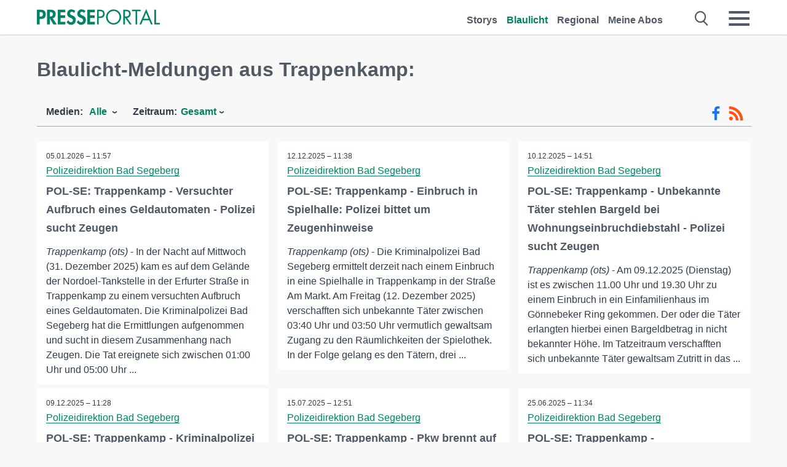

--- FILE ---
content_type: text/html; charset=utf-8
request_url: https://www.presseportal.de/blaulicht/r/Trappenkamp%3A
body_size: 16418
content:
<!DOCTYPE html><html class="no-js" lang="de"><head><meta charset="utf-8"><title>Offizielle News aus Trappenkamp: 2026 | Presseportal</title><link rel="preconnect" href="https://cdn.opencmp.net"><link rel="preload" as="font" href="/assets/fonts/newsaktuellIcons-Roman.woff?v=5" crossorigin><link rel='preload' href='https://data-1a8175bc05.presseportal.de/iomm/latest/manager/base/es6/bundle.js' as='script' id='IOMmBundle' crossorigin><link rel='preload' href='https://data-1a8175bc05.presseportal.de/iomm/latest/bootstrap/loader.js' as='script' crossorigin><script type='text/javascript' src="https://data-1a8175bc05.presseportal.de/iomm/latest/bootstrap/loader.js" data-cmp-ab="2" crossorigin></script><meta name="robots" content="index, follow, noarchive, max-image-preview:large" /><meta name="application-name" content="Presseportal" /><meta name="msapplication-TileImage" content="/images/logos/win_de.png" /><meta name="description" content="Aktuelle Nachrichten: ✓ POL-SE: Trappenkamp - Versuchter Aufbruch eines Geldautomaten - Polizei sucht Zeugen ✓ POL-SE: Trappenkamp - Einbruch in Spielhalle: Polizei bittet um Zeugenhinweise ✓ POL-SE: Trappenkamp - Unbekannte T&auml;ter stehlen Bargeld bei Wohnungseinbruchdiebstahl - Polizei sucht Zeugen ✓ POL-SE: Trappenkamp - Kriminalpolizei sucht Zeugen nach Einbruch" /><meta name="keywords" content="Presse,Pressemitteilung,Pressemeldung,Pressemitteilungen,Trappenkamp:" /><meta property="fb:pages" content="316511985098307,150532168828986" /><link rel="canonical" href="https://www.presseportal.de/blaulicht/r/Trappenkamp%3A"><link rel="preconnect" href="https://cache.pressmailing.net"><link rel="next" href="/blaulicht/r/Trappenkamp%3A/30"><link rel="alternate" type="application/rss+xml" title="Blaulicht Pressemitteilungen als RSS-Feed" href="https://www.presseportal.de/rss/polizei.rss2?langid=1" ><link rel="apple-touch-icon" href="/images/logos/logo-de-2019-250.png?1" /><link rel="shortcut icon" href="/assets/img/favicons/de.png?4" type="image/ico" />            

<style>.async-hide { opacity: 0 !important} </style><script async type="text/plain" src="https://www.googletagmanager.com/gtag/js?id=G-W2X63P72BD" data-cmp-custom-vendor="1264" data-cmp-script></script><script>var disableStr = 'ga-disable-' + 'UA-1010397-5';if (document.cookie.indexOf(disableStr + '=true') > -1) {window[disableStr] = true;}function gaOptout() {document.cookie = disableStr + '=true; expires=Thu, 31 Dec 2099 23:59:59 UTC; path=/';window[disableStr] = true;}window.dataLayer = window.dataLayer || [];function gtag(){dataLayer.push(arguments);}gtag('js', new Date());gtag('config', 'G-W2X63P72BD', { 'storage': 'none', 'clientId': 'pp91d077826191096c0ecf53869d490af3', 'anonymize_ip': true });class PPLog {#prefix = '';constructor(prefix) {this.#prefix = prefix || '';if(this.#prefix) {this.#prefix = '('+this.#prefix+') ';}this.log('init');}log(text) {}};var ppapp = {debug: false,isMobile: false,tld: 'de',root: 'https://www.presseportal.de/',lang: 'de',isIos: (navigator.platform === 'iPhone'),nacc: '',render: '',dn: false},require = {urlArgs: '0688c0f'};document.onreadystatechange = function () {if (document.readyState === "interactive") {ppapp.isMobile = document.getElementsByTagName('body')[0].className.indexOf('is-mobile') !== -1;if(ppapp.isIos) {var pp_bodyclass = document.getElementsByTagName('body')[0].className;document.getElementsByTagName('body')[0].className = pp_bodyclass + ' is-ios';}}};if (window.adgroupid == undefined) {window.adgroupid = Math.round(Math.random() * 1000);}</script><script async type="text/javascript" src="https://cdn.opencmp.net/tcf-v2/cmp-stub-latest.js" id="open-cmp-stub"  data-domain="presseportal.de"></script>
    <link rel="stylesheet" href="/assets/css/frontpage-polizei.css?0688c0f">

<!-- portal3 --><meta name="viewport" content="width=device-width, initial-scale=1"><link rel="stylesheet" href="https://cdntrf.com/css/presseportal.de.css"><script type="text/javascript" id="trfAdSetup" async data-traffectiveConf='{"targeting":[{"key":"zone","values":null,"value":"nationalnews"},{"key":"pagetype","values":null,"value":"ressort"},{"key":"programmatic_ads","values":null,"value":"true"},{"key":"ads","values":null,"value":"true"}],"dfpAdUrl":"/307308315,22613495830/presseportal.de","clientAlias":"presseportal"}' src="//cdntrf.com/presseportal.de.js"></script>
<!-- /Traffective Ad Loader-->

    
    
    <script data-main="/assets/js/page-doorpage" src="/assets/js/libs/requirejs/require-min.js?0688c0f" defer></script>
    <style>
    /* For desktop */
    @media (min-width: 721px) {
      .earthday {
        background-image: url('assets/img/PP-Restbudget-Banner_Desktop.jpg');
        background-repeat: no-repeat;
        background-position: center;
        background-size: contain;
        min-height: 150px;
        padding-top:50px;
        margin-top:30px;
        cursor:pointer;
      }
    }

    /* For mobile */
    @media (max-width: 720px) {
      .earthday {
         background-image: url('assets/img/PP-Restbudget-Banner_Mobil.jpg');
         background-repeat: no-repeat;
         background-position: center;
         background-size: contain;
         min-height: 112px;
         padding-top:50px;
         margin-top:30px;
         cursor:pointer;;
      }
    }

    /* For desktop */
        @media (min-width: 721px) {
          .earthday_ch {
            background-image: url('assets/img/PP-Restbudget-Banner_Desktop.jpg');
            background-repeat: no-repeat;
            background-position: center;
            background-size: contain;
            min-height: 150px;
            padding-top:50px;
            margin-top:30px;
            cursor:pointer;
          }
        }

        /* For mobile */
        @media (max-width: 720px) {
          .earthday_ch {
             background-image: url('assets/img/PP-Restbudget-Banner_Mobil.jpg');
             background-repeat: no-repeat;
             background-position: center;
             background-size: contain;
             min-height: 112px;
             padding-top:50px;
             margin-top:30px;
             cursor:pointer;;
          }
        }
    </style>
    <!-- <link rel="stylesheet" href="/assets/css/story-de.css?<?php echo time(); ?>" type="text/css"> -->
</head>
<body class="tld-de"><script type='text/javascript'>IOMm('configure', { st: 'presspor', dn: 'data-1a8175bc05.presseportal.de', mh:5 });IOMm('pageview', { cp: 'de_sonstiges' });</script><script type="application/ld+json">{"@context": "https://schema.org","@type": "Organization","name": "Presseportal.de","url": "https://www.presseportal.de","logo": {"@type": "ImageObject","url": "https://www.presseportal.de/assets/img/pp-header-logo-de.png","width": 197,"height": 27},"sameAs": ["https://www.facebook.com/presseportal","https://x.com/na_presseportal","https://www.pinterest.de/presseportalna/","https://www.instagram.com/presseportal.de/"]}</script>
<div id="traffective-ad-Skyscraper" style="display:none;" class="pp-trf-Skyscraper Skyscraper"></div>        


        <div class="header" data-nosnippet><div class="section"><div class="row"><div class="col twelve"><header><a class="event-trigger header-logo" href="https://www.presseportal.de/" title="PRESSEPORTAL Startseite" data-category="header-links" data-action="click" data-label="logo" data-callback="link" data-url="https://www.presseportal.de/" ><svg version="1.1" id="Ebene_1" xmlns="http://www.w3.org/2000/svg" xmlns:xlink="http://www.w3.org/1999/xlink" x="0px" y="0px"
     width="204.9px" height="30.5px" viewBox="0 0 204.9 25.9" style="enable-background:new 0 0 204.9 25.9;" xml:space="preserve" role="img" aria-label="PRESSEPORTAL Logo">
    <title>PRESSEPORTAL</title>
    <desc>Presseportal Logo</desc>
    <g>
        <path class="st0" d="M4.7,25.3H0V1.2h6.4c5.1,0,8.4,2,8.4,7.5c0,5.1-2.8,7.6-7.7,7.6H4.7V25.3z M4.7,12.4h1c2.8,0,4.3-0.6,4.3-3.7
		c0-3.1-1.8-3.6-4.4-3.6H4.7V12.4z"/>
        <path class="st0" d="M33.2,25.3h-5.7l-5.9-9.7h-0.1v9.7h-4.7V1.2h6.4c4.8,0,8.1,2.1,8.1,7.3c0,3.1-1.7,6.1-4.9,6.7L33.2,25.3z
		 M21.6,12.3h0.6c2.6,0,4.4-0.8,4.4-3.7c0-3-1.9-3.6-4.4-3.6h-0.6V12.3z"/>
        <path class="st0" d="M39.5,5.2v5.3h7.5v4.1h-7.5v6.5h7.8v4.1H34.8V1.2h12.5v4.1H39.5z"/>
        <path class="st0" d="M61.7,6.5c-0.9-1.2-2-2-3.6-2c-1.5,0-2.9,1.2-2.9,2.7c0,4.1,9.6,2.4,9.6,10.5c0,4.8-3,8.3-7.9,8.3
		c-3.3,0-5.8-1.9-7.4-4.7l3-3c0.6,1.9,2.3,3.5,4.4,3.5c1.9,0,3.1-1.6,3.1-3.5c0-2.5-2.3-3.2-4.2-3.9c-3.1-1.3-5.4-2.8-5.4-6.6
		c0-4,3-7.2,7-7.2c2.1,0,5.1,1.1,6.6,2.7L61.7,6.5z"/>
        <path class="st0" d="M78.6,6.5c-0.9-1.2-2-2-3.6-2c-1.5,0-2.9,1.2-2.9,2.7c0,4.1,9.6,2.4,9.6,10.5c0,4.8-3,8.3-7.9,8.3
		c-3.3,0-5.8-1.9-7.4-4.7l3-3c0.6,1.9,2.3,3.5,4.4,3.5c1.9,0,3.1-1.6,3.1-3.5c0-2.5-2.3-3.2-4.2-3.9c-3.1-1.3-5.4-2.8-5.4-6.6
		c0-4,3-7.2,7-7.2c2.1,0,5.1,1.1,6.6,2.7L78.6,6.5z"/>
        <path class="st0" d="M88.7,5.2v5.3h7.5v4.1h-7.5v6.5h7.8v4.1H84V1.2h12.5v4.1H88.7z"/>
        <path class="st0" d="M103,25.3h-2.7V1.2h4c2.1,0,4.2,0.1,6,1.3c1.8,1.2,2.7,3.4,2.7,5.5c0,2-0.8,3.9-2.3,5.2
		c-1.6,1.3-3.7,1.6-5.7,1.6h-2V25.3z M103,12.2h1.8c3,0,5.5-0.9,5.5-4.4c0-3.9-3.2-4.2-6.3-4.2h-1V12.2z"/>
        <path class="st0" d="M140.4,13.2c0,6.9-5.7,12.4-12.6,12.4s-12.6-5.5-12.6-12.4c0-6.9,5.7-12.5,12.6-12.5S140.4,6.3,140.4,13.2z
		 M117.9,13.2c0,5.4,4.4,10,9.9,10s9.9-4.5,9.9-10c0-5.5-4.4-10-9.9-10S117.9,7.7,117.9,13.2z"/>
        <path class="st0" d="M146.7,25.3H144V1.2h3.5c4.6,0,8.8,1.2,8.8,6.7c0,3.7-2.3,6.3-6,6.7l7.7,10.8h-3.3l-7.3-10.6h-0.7V25.3z
		 M146.7,12.3h0.8c3,0,6.1-0.6,6.1-4.3c0-4-2.9-4.4-6.1-4.4h-0.8V12.3z"/>
        <path class="st0" d="M167.1,25.3h-2.7V3.6h-5.8V1.2H173v2.5h-5.9V25.3z"/>
        <path class="st0" d="M176.8,18.4l-2.9,6.8H171L182.1,0L193,25.3h-3l-2.8-6.8H176.8z M182,6.3l-4.1,9.7h8.2L182,6.3z"/>
        <path class="st0" d="M198.3,22.8h6.7v2.5h-9.3V1.2h2.7V22.8z"/>
    </g>
</svg>
</a><a class="event-trigger header-icon" href="https://www.presseportal.de/" title="PRESSEPORTAL Startseite" data-category="header-links" data-action="click" data-label="logo" data-callback="link" data-url="https://www.presseportal.de/" ><svg viewBox="0 0 220 220" height="38px" version="1.1" xmlns="http://www.w3.org/2000/svg" xmlns:xlink="http://www.w3.org/1999/xlink" xml:space="preserve" xmlns:serif="http://www.serif.com/" style="fill-rule:evenodd;clip-rule:evenodd;stroke-linejoin:round;stroke-miterlimit:1.41421;" role="img" aria-label="PRESSEPORTAL Logo">
    <title>PRESSEPORTAL</title>
    <desc>Presseportal Logo</desc>
    <g>
        <path d="M218.833,204.033c0,8.718 -7.067,15.784 -15.784,15.784l-187.265,0c-8.718,0 -15.784,-7.066 -15.784,-15.784l0,-187.264c0,-8.718 7.066,-15.785 15.784,-15.785l187.265,0c8.717,0 15.784,7.067 15.784,15.785l0,187.264Z" style="fill:#fff;fill-rule:nonzero;"/>
        <path class="st0" d="M197.604,108.684c0,48.894 -39.637,88.531 -88.531,88.531c-48.895,0 -88.532,-39.637 -88.532,-88.531c0,-48.894 39.637,-88.531 88.532,-88.531c48.894,0 88.531,39.637 88.531,88.531Z"/>
        <path d="M104.915,116.997l6.054,0c17.547,0 27.031,-3.833 27.031,-23.597c0,-19.567 -11.301,-22.39 -27.838,-22.39l-5.247,0l0,45.987Zm0,81.489l-29.649,0l0,-152.087l40.341,0c31.87,0 52.647,12.708 52.647,47.199c0,32.27 -17.547,48.006 -48.616,48.006l-14.723,0l0,56.882Z" style="fill:#fff;fill-rule:nonzero;"/>
    </g>
</svg></a><div class="header-link-mobile-icons away"><ul class="link-list"><li><a href="https://www.presseportal.de/" id="icon-storys" class="event-trigger  burgermenu-main" title="Storys" data-category="header-link" data-action="click" data-label="icon-storys" data-callback="link" data-url="https://www.presseportal.de/"><span  aria-hidden="true" data-icon="&#xe243;"></span></a></li><li><a href="https://www.presseportal.de/blaulicht/" id="icon-blaulicht" class="event-trigger  active burgermenu-main" title="Blaulicht" data-category="header-links" data-action="click" data-label="icon-blaulicht" data-callback="link" data-url="https://www.presseportal.de/blaulicht/"><span  aria-hidden="true" data-icon="&#xe246;"></span></a></li><li><a href="https://www.presseportal.de/regional" id="icon-regional" class="event-trigger burgermenu-main " title="Regional" data-category="header-links" data-action="click" data-label="icon-regional" data-callback="link" data-url="https://www.presseportal.de/regional"><span  aria-hidden="true" data-icon="&#xe245;"></span></a></li><li><a href="https://www.presseportal.de/abo/" id="icon-abo" title="Meine Abos" class="event-trigger burgermenu-main " data-category="header-links" data-action="click" data-label="icon-abo" data-callback="link" data-url="https://www.presseportal.de/abo/"><span  aria-hidden="true" data-icon="&#xe244;"></span></a></li></ul></div><input type="checkbox" id="navigation-mobile_search_new" class="navigation-mobile_search_new invisible navigation-search-checkbox"><input type="checkbox" id="navigation-mobile_checkbox_new" class="navigation-mobile_checkbox_new invisible"><label class="navigation-mobile navigation-mobile-menu" for="navigation-mobile_checkbox_new" aria-label="Menü öffnen" aria-hidden="false"><span  aria-hidden="true" data-icon="&#xe220;"></span></label><label class="navigation-mobile navigation-mobile_label_search " for="navigation-mobile_search_new" aria-label="Suche öffnen" aria-hidden="false"><span  aria-hidden="true" data-icon="&#xe000;"></span></label><nav itemscope itemtype="https://schema.org/SiteNavigationElement"><ul class="header-link"><li itemprop="name"><a itemprop="url" href="https://www.presseportal.de/" class="event-trigger " title="Storys" data-category="header-links" data-action="click" data-label="menu-storys" data-callback="link" data-url="https://www.presseportal.de/" >Storys</a></li><li itemprop="name"><a itemprop="url" href="https://www.presseportal.de/blaulicht/" class="event-trigger  active" title="Blaulicht" data-category="header-links" data-action="click" data-label="menu-blaulicht" data-callback="link" data-url="https://www.presseportal.de/blaulicht/">Blaulicht</a></li><li itemprop="name"><a itemprop="url" href="https://www.presseportal.de/regional" title="Regional" class="event-trigger x-margin " data-category="header-links" data-action="click" data-label="menu-regional" data-callback="link" data-url="https://www.presseportal.de/regional">Regional</a></li><li itemprop="name"><a itemprop="url" href="https://www.presseportal.de/abo/" title="Meine Abos" class="event-trigger x-margin " data-category="header-links" data-action="click" data-label="menu-abo" data-callback="link" data-url="https://www.presseportal.de/abo/">Meine Abos</a></li></ul></nav><div class="no-float"></div><div class="searchbar_new"><form name="search" id="header-search" class="header-search" action="/suche/#q#/blaulicht" data-url-ugly="@suche@#q#@blaulicht"><input type="text" name="q" id="q" value="" placeholder="Suche zum Beispiel einen Ort" class="com-replace-placeholder search-on-hover" /><span  class="icon-close" aria-hidden="true" data-icon="&#xe222;"></span></form></div><div class="col twelve header-link-mobile"><div class="col twelve"><ul class="link-list"><li><a href="https://www.presseportal.de/" class="event-trigger  burgermenu-main" title="Storys" data-category="header-links" data-action="click" data-label="mobile-storys" data-callback="link" data-url="https://www.presseportal.de/">Storys</a></li><li><a href="https://www.presseportal.de/blaulicht/" class="event-trigger  active burgermenu-main" title="Blaulicht" data-category="header-links" data-action="click" data-label="mobile-blaulicht" data-callback="link" data-url="https://www.presseportal.de/blaulicht/">Blaulicht</a></li><li><a href="https://www.presseportal.de/regional" class="event-trigger burgermenu-main " title="Regional" data-category="header-links" data-action="click" data-label="mobile-regional" data-callback="link" data-url="https://www.presseportal.de/regional">Regional</a></li><li><a href="https://www.presseportal.de/abo/" title="Meine Abos" class="event-trigger burgermenu-main " data-category="header-links" data-action="click" data-label="mobile-abo" data-callback="link" data-url="https://www.presseportal.de/abo/">Meine Abos</a></li></ul></div></div><div class="burgermenu_new "><div class="header-list"><nav class="col six" itemscope itemtype="https://schema.org/SiteNavigationElement"><div class="twelve"><b class="mtl">Recherche</b></div><div class="six float-l"><ul class="link-list"><li itemprop="name"><a itemprop="url" href="https://www.presseportal.de/pressemitteilungen" class="burgermenu-main event-trigger" title="Alle Storys" data-category="header-links" data-action="click" data-label="burgermenu-alle-meldungen" data-callback="link" data-url="https://www.presseportal.de/pressemitteilungen">Alle Storys</a></li><li itemprop="name"><a itemprop="url" href="https://www.presseportal.de/trending" class="burgermenu-main event-trigger" title="Beliebte Storys" data-category="header-links" data-action="click" data-label="burgermenu-trending" data-callback="link" data-url="https://www.presseportal.de/trending">Beliebte Storys</a></li></ul></div><div class="six float-l"><ul class="link-list"><li itemprop="name"><a itemprop="url" href="https://www.presseportal.de/katalog" class="burgermenu-main event-trigger" title="Newsrooms A-Z" data-category="header-links" data-action="click" data-label="burgermenu-newsroomsaz" data-callback="link" data-url="https://www.presseportal.de/katalog">Newsrooms A-Z</a></li><li itemprop="name"><a itemprop="url" href="https://www.presseportal.de/blaulicht/dienststellen" class="burgermenu-main event-trigger" title="Alle Dienststellen" data-category="header-links" data-action="click" data-label="burgermenu-dienststellen" data-callback="link" data-url="https://www.presseportal.de/blaulicht/dienststellen">Alle Dienststellen</a></li></ul></div></nav><nav class="col six" itemscope itemtype="https://schema.org/SiteNavigationElement"><div class="twelve"><b class="mtl">Info</b></div><div class="twelve"><ul class="link-list"><li class="twelve"><ul><li itemprop="name"><a itemprop="url" href="https://www.presseportal.de/about" class="burgermenu-main" title="&uuml;ber Presseportal.de">&uuml;ber Presseportal.de</a></li><li itemprop="name"><a itemprop="url" href="https://www.newsaktuell.de/anmelden" class="event-trigger burgermenu-main" data-category="header-links" data-action="click" data-label="meldung_einstellen" data-callback="link" data-url="https://www.newsaktuell.de/anmelden" title="Story/Meldung einstellen">Story/Meldung einstellen</a></li></ul></li></ul></div></nav></div><nav class="header-list" itemscope itemtype="https://schema.org/SiteNavigationElement"><div class="col twelve"><b class="mtl">Themen</b></div><div class="header-topics-desktop mbxl"><div class="col three"><ul><li itemprop="name"><a itemprop="url" href="https://www.presseportal.de/t/auto-verkehr" class="event-trigger burgermenu-category " data-category="header-links" data-action="click" data-label="topic-desktop" data-callback="link" data-url="https://www.presseportal.de/t/auto-verkehr">Auto / Verkehr</a></li><li itemprop="name"><a itemprop="url" href="https://www.presseportal.de/t/bau-immobilien" class="event-trigger burgermenu-category " data-category="header-links" data-action="click" data-label="topic-desktop" data-callback="link" data-url="https://www.presseportal.de/t/bau-immobilien">Bau / Immobilien</a></li><li itemprop="name"><a itemprop="url" href="https://www.presseportal.de/t/fashion-beauty" class="event-trigger burgermenu-category " data-category="header-links" data-action="click" data-label="topic-desktop" data-callback="link" data-url="https://www.presseportal.de/t/fashion-beauty">Fashion / Beauty</a></li><li itemprop="name"><a itemprop="url" href="https://www.presseportal.de/t/finanzen" class="event-trigger burgermenu-category " data-category="header-links" data-action="click" data-label="topic-desktop" data-callback="link" data-url="https://www.presseportal.de/t/finanzen">Finanzen</a></li><li itemprop="name"><a itemprop="url" href="https://www.presseportal.de/t/gesundheit-medizin" class="event-trigger burgermenu-category " data-category="header-links" data-action="click" data-label="topic-desktop" data-callback="link" data-url="https://www.presseportal.de/t/gesundheit-medizin">Gesundheit / Medizin</a></li></ul></div><div class="col three"><ul><li itemprop="name"><a itemprop="url" href="https://www.presseportal.de/t/handel" class="event-trigger burgermenu-category " data-category="header-links" data-action="click" data-label="topic-desktop" data-callback="link" data-url="https://www.presseportal.de/t/handel">Handel</a></li><li itemprop="name"><a itemprop="url" href="https://www.presseportal.de/t/medien-kultur" class="event-trigger burgermenu-category " data-category="header-links" data-action="click" data-label="topic-desktop" data-callback="link" data-url="https://www.presseportal.de/t/medien-kultur">Medien / Kultur</a></li><li itemprop="name"><a itemprop="url" href="https://www.presseportal.de/t/netzwelt" class="event-trigger burgermenu-category " data-category="header-links" data-action="click" data-label="topic-desktop" data-callback="link" data-url="https://www.presseportal.de/t/netzwelt">Netzwelt</a></li><li itemprop="name"><a itemprop="url" href="https://www.presseportal.de/t/panorama" class="event-trigger burgermenu-category " data-category="header-links" data-action="click" data-label="topic-desktop" data-callback="link" data-url="https://www.presseportal.de/t/panorama">Panorama</a></li><li itemprop="name"><a itemprop="url" href="https://www.presseportal.de/t/people" class="event-trigger burgermenu-category " data-category="header-links" data-action="click" data-label="topic-desktop" data-callback="link" data-url="https://www.presseportal.de/t/people">People</a></li></ul></div><div class="col three"><ul><li itemprop="name"><a itemprop="url" href="https://www.presseportal.de/t/politik" class="event-trigger burgermenu-category " data-category="header-links" data-action="click" data-label="topic-desktop" data-callback="link" data-url="https://www.presseportal.de/t/politik">Politik</a></li><li itemprop="name"><a itemprop="url" href="https://www.presseportal.de/t/presseschau" class="event-trigger burgermenu-category " data-category="header-links" data-action="click" data-label="topic-desktop" data-callback="link" data-url="https://www.presseportal.de/t/presseschau">Presseschau</a></li><li itemprop="name"><a itemprop="url" href="https://www.presseportal.de/t/soziales" class="event-trigger burgermenu-category " data-category="header-links" data-action="click" data-label="topic-desktop" data-callback="link" data-url="https://www.presseportal.de/t/soziales">Soziales</a></li><li itemprop="name"><a itemprop="url" href="https://www.presseportal.de/t/sport" class="event-trigger burgermenu-category " data-category="header-links" data-action="click" data-label="topic-desktop" data-callback="link" data-url="https://www.presseportal.de/t/sport">Sport</a></li><li itemprop="name"><a itemprop="url" href="https://www.presseportal.de/t/tourismus-urlaub" class="event-trigger burgermenu-category " data-category="header-links" data-action="click" data-label="topic-desktop" data-callback="link" data-url="https://www.presseportal.de/t/tourismus-urlaub">Tourismus / Urlaub</a></li></ul></div><div class="col three"><ul><li itemprop="name"><a itemprop="url" href="https://www.presseportal.de/t/umwelt" class="event-trigger burgermenu-category " data-category="header-links" data-action="click" data-label="topic-desktop" data-callback="link" data-url="https://www.presseportal.de/t/umwelt">Umwelt</a></li><li itemprop="name"><a itemprop="url" href="https://www.presseportal.de/t/wirtschaft" class="event-trigger burgermenu-category " data-category="header-links" data-action="click" data-label="topic-desktop" data-callback="link" data-url="https://www.presseportal.de/t/wirtschaft">Wirtschaft</a></li><li itemprop="name"><a itemprop="url" href="https://www.presseportal.de/t/wissen-bildung" class="event-trigger burgermenu-category " data-category="header-links" data-action="click" data-label="topic-desktop" data-callback="link" data-url="https://www.presseportal.de/t/wissen-bildung">Wissen / Bildung</a></li><li>&nbsp;</li><li itemprop="name"><a itemprop="url" class="event-trigger" href="https://www.presseportal.de/st/" title="mehr Themen" data-category="header-links" data-action="click" data-label="moretopics-desktop" data-callback="link" data-url="https://www.presseportal.de/st/">mehr Themen <span  aria-hidden="true" data-icon="&#xe015;"></span></a></li></ul></div></div><div class="header-topics-mobile"><div class="col half-width"><ul><li itemprop="name"><a itemprop="url" href="https://www.presseportal.de/t/auto-verkehr" class="event-trigger burgermenu-category " data-category="header-links" data-action="click" data-label="topic-mobile" data-callback="link" data-url="https://www.presseportal.de/t/auto-verkehr">Auto / Verkehr</a></li><li itemprop="name"><a itemprop="url" href="https://www.presseportal.de/t/bau-immobilien" class="event-trigger burgermenu-category " data-category="header-links" data-action="click" data-label="topic-mobile" data-callback="link" data-url="https://www.presseportal.de/t/bau-immobilien">Bau / Immobilien</a></li><li itemprop="name"><a itemprop="url" href="https://www.presseportal.de/t/fashion-beauty" class="event-trigger burgermenu-category " data-category="header-links" data-action="click" data-label="topic-mobile" data-callback="link" data-url="https://www.presseportal.de/t/fashion-beauty">Fashion / Beauty</a></li><li itemprop="name"><a itemprop="url" href="https://www.presseportal.de/t/finanzen" class="event-trigger burgermenu-category " data-category="header-links" data-action="click" data-label="topic-mobile" data-callback="link" data-url="https://www.presseportal.de/t/finanzen">Finanzen</a></li><li itemprop="name"><a itemprop="url" href="https://www.presseportal.de/t/gesundheit-medizin" class="event-trigger burgermenu-category " data-category="header-links" data-action="click" data-label="topic-mobile" data-callback="link" data-url="https://www.presseportal.de/t/gesundheit-medizin">Gesundheit / Medizin</a></li><li itemprop="name"><a itemprop="url" href="https://www.presseportal.de/t/handel" class="event-trigger burgermenu-category " data-category="header-links" data-action="click" data-label="topic-mobile" data-callback="link" data-url="https://www.presseportal.de/t/handel">Handel</a></li><li itemprop="name"><a itemprop="url" href="https://www.presseportal.de/t/medien-kultur" class="event-trigger burgermenu-category " data-category="header-links" data-action="click" data-label="topic-mobile" data-callback="link" data-url="https://www.presseportal.de/t/medien-kultur">Medien / Kultur</a></li><li itemprop="name"><a itemprop="url" href="https://www.presseportal.de/t/netzwelt" class="event-trigger burgermenu-category " data-category="header-links" data-action="click" data-label="topic-mobile" data-callback="link" data-url="https://www.presseportal.de/t/netzwelt">Netzwelt</a></li><li itemprop="name"><a itemprop="url" href="https://www.presseportal.de/t/panorama" class="event-trigger burgermenu-category " data-category="header-links" data-action="click" data-label="topic-mobile" data-callback="link" data-url="https://www.presseportal.de/t/panorama">Panorama</a></li></ul></div><div class="col half-width"><ul><li itemprop="name"><a itemprop="url" href="https://www.presseportal.de/t/people" class="event-trigger burgermenu-category " data-category="header-links" data-action="click" data-label="topic-mobile" data-callback="link" data-url="https://www.presseportal.de/t/people">People</a></li><li itemprop="name"><a itemprop="url" href="https://www.presseportal.de/t/politik" class="event-trigger burgermenu-category " data-category="header-links" data-action="click" data-label="topic-mobile" data-callback="link" data-url="https://www.presseportal.de/t/politik">Politik</a></li><li itemprop="name"><a itemprop="url" href="https://www.presseportal.de/t/presseschau" class="event-trigger burgermenu-category " data-category="header-links" data-action="click" data-label="topic-mobile" data-callback="link" data-url="https://www.presseportal.de/t/presseschau">Presseschau</a></li><li itemprop="name"><a itemprop="url" href="https://www.presseportal.de/t/soziales" class="event-trigger burgermenu-category " data-category="header-links" data-action="click" data-label="topic-mobile" data-callback="link" data-url="https://www.presseportal.de/t/soziales">Soziales</a></li><li itemprop="name"><a itemprop="url" href="https://www.presseportal.de/t/sport" class="event-trigger burgermenu-category " data-category="header-links" data-action="click" data-label="topic-mobile" data-callback="link" data-url="https://www.presseportal.de/t/sport">Sport</a></li><li itemprop="name"><a itemprop="url" href="https://www.presseportal.de/t/tourismus-urlaub" class="event-trigger burgermenu-category " data-category="header-links" data-action="click" data-label="topic-mobile" data-callback="link" data-url="https://www.presseportal.de/t/tourismus-urlaub">Tourismus / Urlaub</a></li><li itemprop="name"><a itemprop="url" href="https://www.presseportal.de/t/umwelt" class="event-trigger burgermenu-category " data-category="header-links" data-action="click" data-label="topic-mobile" data-callback="link" data-url="https://www.presseportal.de/t/umwelt">Umwelt</a></li><li itemprop="name"><a itemprop="url" href="https://www.presseportal.de/t/wirtschaft" class="event-trigger burgermenu-category " data-category="header-links" data-action="click" data-label="topic-mobile" data-callback="link" data-url="https://www.presseportal.de/t/wirtschaft">Wirtschaft</a></li><li itemprop="name"><a itemprop="url" href="https://www.presseportal.de/t/wissen-bildung" class="event-trigger burgermenu-category " data-category="header-links" data-action="click" data-label="topic-mobile" data-callback="link" data-url="https://www.presseportal.de/t/wissen-bildung">Wissen / Bildung</a></li></ul></div><div class="col half-width"><ul></ul></div></div></nav><p class="col twelve burgermenu-more"><a class="event-trigger" href="https://www.presseportal.de/st/" title="mehr Themen" data-category="header-links" data-action="click" data-label="moretopics-mobil" data-callback="link" data-url="https://www.presseportal.de/st/">mehr Themen <span  aria-hidden="true" data-icon="&#xe015;"></span></a></p><nav class="col six mbm" itemscope itemtype="https://schema.org/SiteNavigationElement"><b>Land/Sprache</b><ul class="link-list"><li itemprop="name"><a itemprop="url" href="https://www.presseportal.de/" class="event-trigger active" data-category="header-links" data-action="click" data-label="lang-dehttps://www.presseportal.de/" data-callback="link" data-url="https://www.presseportal.de/">Deutsch</a></li><li itemprop="name"><a itemprop="url" href="https://www.presseportal.de/en/" class="event-trigger" data-category="header-links" data-action="click" data-label="lang-/en/" data-callback="link" data-url="/en/">English</a></li><li itemprop="name"><a itemprop="url" href="https://www.presseportal.ch/de/" class="event-trigger" data-category="header-links" data-action="click" data-label="lang-ch/de/" data-callback="link" data-url="https://www.presseportal.ch/de/">Schweiz</a></li></ul></nav><div class="col six header-apps"><b>Die Presseportal-App</b><a href="https://play.google.com/store/apps/details?id=com.newsaktuell.presseportal" class="logo-market-app event-trigger" data-category="appstorelink" data-action="click" data-label="burgermenu-android" data-callback="link" data-url="https://play.google.com/store/apps/details?id=com.newsaktuell.presseportal"><img  src="/assets/img/badges/google-play-badge-de.png" loading="lazy" alt="Google Play" width="136" height="40" /></a><a href="https://itunes.apple.com/us/app/presseportal/id383873817" class="logo-market-app event-trigger" data-category="appstorelink" data-action="click" data-label="burgermenu-ios" data-callback="link" data-url="https://itunes.apple.com/us/app/presseportal/id383873817"><img  src="/assets/img/badges/badge-app-store-de.png" loading="lazy" alt="App Store" width="135" height="40" /></a></div><div class="no-float"></div></div></header></div></div></div></div>




<main>
    
    <script type="application/ld+json">{"@context": "https://schema.org","@type": "ItemList","mainEntityOfPage":{"@type":"WebPage","@id":"https://www.presseportal.de/blaulicht/r/Trappenkamp%3A"},"name": "Offizielle News aus Trappenkamp: 2026 | Presseportal <test>","description": "Aktuelle Nachrichten: ✓ POL-SE: Trappenkamp - Versuchter Aufbruch eines Geldautomaten - Polizei sucht Zeugen
 ✓ POL-SE: Trappenkamp - Einbruch in Spielhalle: Polizei bittet um Zeugenhinweise
 ✓ POL-SE: Trappenkamp - Unbekannte T&auml;ter stehlen Bargeld bei Wohnungseinbruchdiebstahl - Polizei sucht Zeugen
 ✓ POL-SE: Trappenkamp - Kriminalpolizei sucht Zeugen nach Einbruch <test>","itemListElement": [{"@type": "ListItem","position": 0,"url": "https://www.presseportal.de/blaulicht/pm/19027/6190276"},{"@type": "ListItem","position": 1,"url": "https://www.presseportal.de/blaulicht/pm/19027/6178081"},{"@type": "ListItem","position": 2,"url": "https://www.presseportal.de/blaulicht/pm/19027/6176685"},{"@type": "ListItem","position": 3,"url": "https://www.presseportal.de/blaulicht/pm/19027/6175595"},{"@type": "ListItem","position": 4,"url": "https://www.presseportal.de/blaulicht/pm/19027/6077147"},{"@type": "ListItem","position": 5,"url": "https://www.presseportal.de/blaulicht/pm/19027/6062783"},{"@type": "ListItem","position": 6,"url": "https://www.presseportal.de/blaulicht/pm/19027/6054705"},{"@type": "ListItem","position": 7,"url": "https://www.presseportal.de/blaulicht/pm/68034/6009042"},{"@type": "ListItem","position": 8,"url": "https://www.presseportal.de/blaulicht/pm/19027/5973306"},{"@type": "ListItem","position": 9,"url": "https://www.presseportal.de/blaulicht/pm/19027/5963263"},{"@type": "ListItem","position": 10,"url": "https://www.presseportal.de/blaulicht/pm/19027/5933643"},{"@type": "ListItem","position": 11,"url": "https://www.presseportal.de/blaulicht/pm/19027/5924124"},{"@type": "ListItem","position": 12,"url": "https://www.presseportal.de/blaulicht/pm/19027/5921214"},{"@type": "ListItem","position": 13,"url": "https://www.presseportal.de/blaulicht/pm/19027/5860444"},{"@type": "ListItem","position": 14,"url": "https://www.presseportal.de/blaulicht/pm/19027/5853079"},{"@type": "ListItem","position": 15,"url": "https://www.presseportal.de/blaulicht/pm/19027/5852365"},{"@type": "ListItem","position": 16,"url": "https://www.presseportal.de/blaulicht/pm/19027/5844036"},{"@type": "ListItem","position": 17,"url": "https://www.presseportal.de/blaulicht/pm/68034/5812450"},{"@type": "ListItem","position": 18,"url": "https://www.presseportal.de/blaulicht/pm/14626/5702155"},{"@type": "ListItem","position": 19,"url": "https://www.presseportal.de/blaulicht/pm/14626/5699399"},{"@type": "ListItem","position": 20,"url": "https://www.presseportal.de/blaulicht/pm/68034/5536921"},{"@type": "ListItem","position": 21,"url": "https://www.presseportal.de/blaulicht/pm/68034/4864671"},{"@type": "ListItem","position": 22,"url": "https://www.presseportal.de/blaulicht/pm/70116/4562877"},{"@type": "ListItem","position": 23,"url": "https://www.presseportal.de/blaulicht/pm/19027/3225341"},{"@type": "ListItem","position": 24,"url": "https://www.presseportal.de/blaulicht/pm/19027/3206850"},{"@type": "ListItem","position": 25,"url": "https://www.presseportal.de/blaulicht/pm/19027/3180556"},{"@type": "ListItem","position": 26,"url": "https://www.presseportal.de/blaulicht/pm/19027/3086402"},{"@type": "ListItem","position": 27,"url": "https://www.presseportal.de/blaulicht/pm/19027/2927290"},{"@type": "ListItem","position": 28,"url": "https://www.presseportal.de/blaulicht/pm/19027/2836801"},{"@type": "ListItem","position": 29,"url": "https://www.presseportal.de/blaulicht/pm/19027/2833169"}]}</script>


    
            <div class="section">
                        <div class="row storyliste-headline">
                                        <div class="col twelve">
                            <h1 class="float-l serif">Blaulicht-Meldungen aus Trappenkamp:</h1>
                        </div>

                                                            </div>
            
            <div class="event-trigger storyliste-wrapper" data-category="storyliste-city" data-action="tile-click" data-label="meldung" data-callback="link" data-child="article.news">
                                    




    <div class="row mbxl sticky sticky-filterrow" id="sticky-filterrow"><div class="col twelve"><div class="filter-wrap "><div class="filter-mobile-button  event-trigger" data-category="filter" data-action="click" data-label="open-mobile-filters"><span  aria-hidden="true" data-icon="&#xe241;"></span>Filtern</div><div class="minifeed"><a class="event-trigger" href="https://www.facebook.com/OTSPolizei" title="Auf Facebook folgen" data-category="minifeed" data-action="click" data-label="facebook" data-callback="link" data-url="https://www.facebook.com/OTSPolizei" aria-label="Facebook-Feed"><span  class="facebook" aria-hidden="true" data-icon="&#xe224;"></span></a><a class="event-trigger" href="https://www.presseportal.de/rss/polizei/r/Trappenkamp%3A.rss2" rel="alternate" type="application/rss+xml" title="RSS abonnieren" data-category="minifeed" data-action="click" data-label="rss" data-callback="link" data-url="https://www.presseportal.de/rss/polizei/r/Trappenkamp%3A.rss2" aria-label="RSS-Feed"><span  class="rss" aria-hidden="true" data-icon="&#xe230;"></span></a></div>

<ul class="filter dropdown ">
                    
                                    
        <li >
                            <span class="filter-dropdown-headline">Medien:</span>
                <div class="filter-dropdown">
                    <span class="filter-dropdown-selected">Alle</span>

                                            <ul class="sub-dropdown">
                                                                                                                                                                <li class=" active"><a href="/blaulicht/r/Trappenkamp%3A" class="filter-item active" title="Alle">Alle</a>
                                </li>
                                                                                                                                                                <li class=""><a href="/blaulicht/r/Trappenkamp%3A/bild" class="filter-item" title="Bilder">Bilder</a>
                                </li>
                            
                                                    </ul>

                                                            </div>

                    </li>

    
    <li class="datepicker-mobile"><span class="filter-dropdown-headline">Zeitraum:</span><div class="filter-dropdown"><ul class="sub-dropdown">            <li class="active">
            <a class="filter-item  active event-trigger" title="Alle" data-category="datefilter" data-action="click" data-label="neueste" data-url-ugly="@blaulicht@r@Trappenkamp%3A#tilelist" data-callback="link">Alle</a>
        </li>
            <li class="">
            <a class="filter-item  event-trigger" title="Gestern" data-category="datefilter" data-action="click" data-label="gestern" data-url-ugly="@blaulicht@r@Trappenkamp%3A?startDate=2026-01-19&amp;endDate=2026-01-19" data-callback="link">Gestern</a>
        </li>
            <li class="">
            <a class="filter-item  event-trigger" title="Letzte 7 Tage" data-category="datefilter" data-action="click" data-label="letzte7" data-url-ugly="@blaulicht@r@Trappenkamp%3A?startDate=2026-01-13&amp;endDate=2026-01-20" data-callback="link">Letzte 7 Tage</a>
        </li>
            <li class="">
            <a class="filter-item  event-trigger" title="" data-category="datefilter" data-action="click" data-label="monat" data-url-ugly="@blaulicht@r@Trappenkamp%3A?startDate=2026-01-01&amp;endDate=2026-01-20" data-callback="link"></a>
        </li>
    </ul></div></li><li class="datepicker-desktop" id="datepicker-desktop">Zeitraum:<div class="filter-dropdown"><span class="filter-dropdown-selected">Gesamt</span><div class="sub-dropdown" id="datepicker-desktop-container">    <div class="datepicker-shortlinks">
                    <a class="btn  event-trigger" title="Gestern" data-category="datefilter" data-action="click" data-label="gestern" data-url-ugly="@blaulicht@r@Trappenkamp%3A?startDate=2026-01-19&amp;endDate=2026-01-19" data-callback="link">Gestern</a>
                    <a class="btn  event-trigger" title="Letzte 7 Tage" data-category="datefilter" data-action="click" data-label="letzte7" data-url-ugly="@blaulicht@r@Trappenkamp%3A?startDate=2026-01-13&amp;endDate=2026-01-20" data-callback="link">Letzte 7 Tage</a>
                    <a class="btn  event-trigger" title="" data-category="datefilter" data-action="click" data-label="monat" data-url-ugly="@blaulicht@r@Trappenkamp%3A?startDate=2026-01-01&amp;endDate=2026-01-20" data-callback="link"></a>
            </div>
<div class="datepicker-form"><form name="date" data-url-without-pagination="/blaulicht/r/Trappenkamp%3A"><div class="datepicker-calendar" id="datepicker-calendar" data-date-format="yyyy-mm-dd"></div><div class="datepicker-options"><div class="datepicker-label">Von</div><div class="datepicker-start"><input type='text' class="datepicker-start-day com-replace-placeholder" aria-label="Tag Anfangsdatum" name="startDate-day" id="startDate-day" placeholder="DD" maxlength="2"  /><input type='text' class="datepicker-start-month com-replace-placeholder" aria-label="Monat Anfangsdatum" name="startDate-month" id="startDate-month" placeholder="MM" maxlength="2"  /><input type='text' class="datepicker-start-year com-replace-placeholder" aria-label="Jahr Anfangsdatum" name="startDate-year" id="startDate-year" placeholder="YYYY" maxlength="4"  /></div><div class="datepicker-label">Bis</div><div class="datepicker-end"><input type='text' class="datepicker-end-day com-replace-placeholder" aria-label="Tag Enddatum" name="endDate-day" id="endDate-day" placeholder="DD" maxlength="2"  /><input type='text' class="datepicker-end-month com-replace-placeholder" aria-label="Monat Enddatum" name="endDate-month" id="endDate-month" placeholder="MM" maxlength="2"  /><input type='text' class="datepicker-end-year com-replace-placeholder" aria-label="Jahr Enddatum" name="endDate-year" id="endDate-year" placeholder="YYYY" maxlength="4"  /></div><input type="button" class="btn" value="Filtern" id="datepicker-submit" /><div class="datepicker-reset">Zur&uuml;cksetzen</div></div></form></div></div></div></li></ul>
</div></div></div>
                
                
<ul class="article-list row row-homepage"><li class="col four "><article class="news" data-url-ugly="https:@@www.presseportal.de@blaulicht@pm@19027@6190276" data-label="6190276"><div class="news-meta"><div class="date">05.01.2026 &ndash; 11:57</div></div><p class="customer"><a class="no-child-trigger event-trigger" data-category="tile-companylink" data-action="click" data-url="/blaulicht/nr/19027" data-callback="link" data-label="Polizeidirektion Bad Segeberg" title="weiter zum newsroom von Polizeidirektion Bad Segeberg" href="/blaulicht/nr/19027">Polizeidirektion Bad Segeberg</a></p><h3 class="news-headline-clamp"><a href="https://www.presseportal.de/blaulicht/pm/19027/6190276" title="POL-SE: Trappenkamp - Versuchter Aufbruch eines Geldautomaten - Polizei sucht Zeugen"><span>POL-SE: Trappenkamp - Versuchter Aufbruch eines Geldautomaten - Polizei sucht Zeugen</span></a></h3><p><i>Trappenkamp (ots)</i> - In der Nacht auf Mittwoch (31. Dezember 2025) kam es auf dem Gelände der Nordoel-Tankstelle in der Erfurter Straße in Trappenkamp zu einem versuchten Aufbruch eines Geldautomaten. Die Kriminalpolizei Bad Segeberg hat die Ermittlungen aufgenommen und sucht in diesem Zusammenhang nach Zeugen. Die Tat ereignete sich zwischen 01:00 Uhr und 05:00 Uhr ...</p><div class="news-morelink event-trigger no-child-trigger" data-callback="link" data-url-ugly="https:@@www.presseportal.de@blaulicht@pm@19027@6190276" data-label="meldung" data-category="tile-more" data-action="click">mehr <span  aria-hidden="true" data-icon="&#xe015;"></span></div><div class="no-float"></div></article>
</li><li class="col four "><article class="news" data-url-ugly="https:@@www.presseportal.de@blaulicht@pm@19027@6178081" data-label="6178081"><div class="news-meta"><div class="date">12.12.2025 &ndash; 11:38</div></div><p class="customer"><a class="no-child-trigger event-trigger" data-category="tile-companylink" data-action="click" data-url="/blaulicht/nr/19027" data-callback="link" data-label="Polizeidirektion Bad Segeberg" title="weiter zum newsroom von Polizeidirektion Bad Segeberg" href="/blaulicht/nr/19027">Polizeidirektion Bad Segeberg</a></p><h3 class="news-headline-clamp"><a href="https://www.presseportal.de/blaulicht/pm/19027/6178081" title="POL-SE: Trappenkamp - Einbruch in Spielhalle: Polizei bittet um Zeugenhinweise"><span>POL-SE: Trappenkamp - Einbruch in Spielhalle: Polizei bittet um Zeugenhinweise</span></a></h3><p><i>Trappenkamp (ots)</i> - Die Kriminalpolizei Bad Segeberg ermittelt derzeit nach einem Einbruch in eine Spielhalle in Trappenkamp in der Straße Am Markt. Am Freitag (12. Dezember 2025) verschafften sich unbekannte Täter zwischen 03:40 Uhr und 03:50 Uhr vermutlich gewaltsam Zugang zu den Räumlichkeiten der Spielothek. In der Folge gelang es den Tätern, drei ...</p><div class="news-morelink event-trigger no-child-trigger" data-callback="link" data-url-ugly="https:@@www.presseportal.de@blaulicht@pm@19027@6178081" data-label="meldung" data-category="tile-more" data-action="click">mehr <span  aria-hidden="true" data-icon="&#xe015;"></span></div><div class="no-float"></div></article>
</li><li class="col four "><article class="news" data-url-ugly="https:@@www.presseportal.de@blaulicht@pm@19027@6176685" data-label="6176685"><div class="news-meta"><div class="date">10.12.2025 &ndash; 14:51</div></div><p class="customer"><a class="no-child-trigger event-trigger" data-category="tile-companylink" data-action="click" data-url="/blaulicht/nr/19027" data-callback="link" data-label="Polizeidirektion Bad Segeberg" title="weiter zum newsroom von Polizeidirektion Bad Segeberg" href="/blaulicht/nr/19027">Polizeidirektion Bad Segeberg</a></p><h3 class="news-headline-clamp"><a href="https://www.presseportal.de/blaulicht/pm/19027/6176685" title="POL-SE: Trappenkamp - Unbekannte Täter stehlen Bargeld bei Wohnungseinbruchdiebstahl - Polizei sucht Zeugen"><span>POL-SE: Trappenkamp - Unbekannte Täter stehlen Bargeld bei Wohnungseinbruchdiebstahl - Polizei sucht Zeugen</span></a></h3><p><i>Trappenkamp (ots)</i> - Am 09.12.2025 (Dienstag) ist es zwischen 11.00 Uhr und 19.30 Uhr zu einem Einbruch in ein Einfamilienhaus im Gönnebeker Ring gekommen. Der oder die Täter erlangten hierbei einen Bargeldbetrag in nicht bekannter Höhe. Im Tatzeitraum verschafften sich unbekannte Täter gewaltsam Zutritt in das ...</p><div class="news-morelink event-trigger no-child-trigger" data-callback="link" data-url-ugly="https:@@www.presseportal.de@blaulicht@pm@19027@6176685" data-label="meldung" data-category="tile-more" data-action="click">mehr <span  aria-hidden="true" data-icon="&#xe015;"></span></div><div class="no-float"></div></article>
</li><li class="no-float"></li><li class="col four "><article class="news" data-url-ugly="https:@@www.presseportal.de@blaulicht@pm@19027@6175595" data-label="6175595"><div class="news-meta"><div class="date">09.12.2025 &ndash; 11:28</div></div><p class="customer"><a class="no-child-trigger event-trigger" data-category="tile-companylink" data-action="click" data-url="/blaulicht/nr/19027" data-callback="link" data-label="Polizeidirektion Bad Segeberg" title="weiter zum newsroom von Polizeidirektion Bad Segeberg" href="/blaulicht/nr/19027">Polizeidirektion Bad Segeberg</a></p><h3 class="news-headline-clamp"><a href="https://www.presseportal.de/blaulicht/pm/19027/6175595" title="POL-SE: Trappenkamp - Kriminalpolizei sucht Zeugen nach Einbruch"><span>POL-SE: Trappenkamp - Kriminalpolizei sucht Zeugen nach Einbruch</span></a></h3><p><i>Trappenkamp (ots)</i> - In der Zeit von Freitagabend (05.12.2025) bis Samstagvormittag (06.12.2025) kam es in Trappenkamp zu einem Einbruch in ein Einfamilienhaus. Die Kriminalpolizei Pinneberg hat die Ermittlungen aufgenommen und sucht in diesem Zusammenhang nach Zeugen. Zwischen 18:30 Uhr am Freitagabend und 10:00 Uhr am Samstagvormittag verschafften sich unbekannte ...</p><div class="news-morelink event-trigger no-child-trigger" data-callback="link" data-url-ugly="https:@@www.presseportal.de@blaulicht@pm@19027@6175595" data-label="meldung" data-category="tile-more" data-action="click">mehr <span  aria-hidden="true" data-icon="&#xe015;"></span></div><div class="no-float"></div></article>
</li><li class="col four "><article class="news" data-url-ugly="https:@@www.presseportal.de@blaulicht@pm@19027@6077147" data-label="6077147"><div class="news-meta"><div class="date">15.07.2025 &ndash; 12:51</div></div><p class="customer"><a class="no-child-trigger event-trigger" data-category="tile-companylink" data-action="click" data-url="/blaulicht/nr/19027" data-callback="link" data-label="Polizeidirektion Bad Segeberg" title="weiter zum newsroom von Polizeidirektion Bad Segeberg" href="/blaulicht/nr/19027">Polizeidirektion Bad Segeberg</a></p><h3 class="news-headline-clamp"><a href="https://www.presseportal.de/blaulicht/pm/19027/6077147" title="POL-SE: Trappenkamp - Pkw brennt auf Parkplatz aus - Brandursache unklar"><span>POL-SE: Trappenkamp - Pkw brennt auf Parkplatz aus - Brandursache unklar</span></a></h3><p><i>Trappenkamp (ots)</i> - In der Nacht auf Dienstag (15.07.2025) ist es auf dem Parkplatz Am Markt zu einem Brandgeschehen gekommen, bei dem ein Pkw zerstört wurde. Die Brandursache ist bisher unklar, eine Brandstiftung kann jedoch nicht ausgeschlossen werden. Um kurz nach 03:00 Uhr wurden Feuerwehr und Polizei über ein brennendes Fahrzeug informiert. Die hintere Hälfte ...</p><div class="news-morelink event-trigger no-child-trigger" data-callback="link" data-url-ugly="https:@@www.presseportal.de@blaulicht@pm@19027@6077147" data-label="meldung" data-category="tile-more" data-action="click">mehr <span  aria-hidden="true" data-icon="&#xe015;"></span></div><div class="no-float"></div></article>
</li><li class="col four "><article class="news" data-url-ugly="https:@@www.presseportal.de@blaulicht@pm@19027@6062783" data-label="6062783"><div class="news-meta"><div class="date">25.06.2025 &ndash; 11:34</div></div><p class="customer"><a class="no-child-trigger event-trigger" data-category="tile-companylink" data-action="click" data-url="/blaulicht/nr/19027" data-callback="link" data-label="Polizeidirektion Bad Segeberg" title="weiter zum newsroom von Polizeidirektion Bad Segeberg" href="/blaulicht/nr/19027">Polizeidirektion Bad Segeberg</a></p><h3 class="news-headline-clamp"><a href="https://www.presseportal.de/blaulicht/pm/19027/6062783" title="POL-SE: Trappenkamp - Vandalismustaten zum Nachteil der Evangelisch-Lutherischen Kirchengemeinde - Polizei sucht Zeugen"><span>POL-SE: Trappenkamp - Vandalismustaten zum Nachteil der Evangelisch-Lutherischen Kirchengemeinde - Polizei sucht Zeugen</span></a></h3><p><i>Trappenkamp (ots)</i> - Am 24.06.2025 (Dienstag) ist es zwischen 10.00 Uhr und 19.00 Uhr zu Vandalismustaten zum Nachteil der Kirche in der Gablonzer Straße gekommen. Die Kirche wird morgens gegen 10.00 Uhr geöffnet und gegen 19.00 Uhr abends verschlossen. In diesem Zeitraum ist die Kirche für jedermann zugänglich. ...</p><div class="news-morelink event-trigger no-child-trigger" data-callback="link" data-url-ugly="https:@@www.presseportal.de@blaulicht@pm@19027@6062783" data-label="meldung" data-category="tile-more" data-action="click">mehr <span  aria-hidden="true" data-icon="&#xe015;"></span></div><div class="no-float"></div></article>
</li><li class="no-float"></li></ul><div class="row"><div class="col twelve"><div id="traffective-ad-Billboard_1" style="display:none;" class="pp-trf-Billboard_1 Billboard_1"></div></div></div><ul class="article-list row"><li class="no-float"></li><li class="col four "><article class="news" data-url-ugly="https:@@www.presseportal.de@blaulicht@pm@19027@6054705" data-label="6054705"><div class="news-meta"><div class="date">13.06.2025 &ndash; 11:26</div></div><p class="customer"><a class="no-child-trigger event-trigger" data-category="tile-companylink" data-action="click" data-url="/blaulicht/nr/19027" data-callback="link" data-label="Polizeidirektion Bad Segeberg" title="weiter zum newsroom von Polizeidirektion Bad Segeberg" href="/blaulicht/nr/19027">Polizeidirektion Bad Segeberg</a></p><div class="news-img-container"><div class="news-img"><img  src="https://cache.pressmailing.net/thumbnail/liste/aa5486f3-fd58-4a27-9d69-951915754748/polizeidirektion-bad-segeberg-pol-se-trappenkamp-unbekannte-zerkratzen-diverse-autos-und-richten-sch?crop=0,14,290,190" loading="lazy" alt="Polizeidirektion Bad Segeberg: POL-SE: Trappenkamp - Unbekannte zerkratzen diverse Autos und richten Schaden von knapp 30.000 Euro an - Polizei sucht Gesch&auml;digte und Zeugen" title="Polizeidirektion Bad Segeberg: POL-SE: Trappenkamp - Unbekannte zerkratzen diverse Autos und richten Schaden von knapp 30.000 Euro an - Polizei sucht Gesch&auml;digte und Zeugen" class="landscape" width="290" height="190" /></div><div class="media-indicator-wrapper"></div></div><h3 class="news-headline-clamp"><a href="https://www.presseportal.de/blaulicht/pm/19027/6054705" title="POL-SE: Trappenkamp - Unbekannte zerkratzen diverse Autos und richten Schaden von knapp 30.000 Euro an - Polizei sucht Geschädigte und Zeugen"><span>POL-SE: Trappenkamp - Unbekannte zerkratzen diverse Autos und richten Schaden von knapp 30.000 Euro an - Polizei sucht Geschädigte und Zeugen</span></a></h3><div class="news-morelink event-trigger no-child-trigger" data-callback="link" data-url-ugly="https:@@www.presseportal.de@blaulicht@pm@19027@6054705" data-label="meldung" data-category="tile-more" data-action="click">mehr <span  aria-hidden="true" data-icon="&#xe015;"></span></div><div class="no-float"></div></article>
</li><li class="col four "><article class="news" data-url-ugly="https:@@www.presseportal.de@blaulicht@pm@68034@6009042" data-label="6009042"><div class="news-meta"><div class="date">08.04.2025 &ndash; 16:51</div></div><p class="customer"><a class="no-child-trigger event-trigger" data-category="tile-companylink" data-action="click" data-url="/blaulicht/nr/68034" data-callback="link" data-label="Kreisfeuerwehrverband Segeberg" title="weiter zum newsroom von Kreisfeuerwehrverband Segeberg" href="/blaulicht/nr/68034">Kreisfeuerwehrverband Segeberg</a></p><div class="news-img-container"><div class="news-img"><img  src="https://cache.pressmailing.net/thumbnail/liste/f89ccf92-f403-42f8-80a4-5dc1b149625a/kreisfeuerwehrverband-segeberg-fw-se-feuer-in-werkstatt-greift-auf-reifenlager-ueber?crop=0,122,290,190" loading="lazy" alt="Kreisfeuerwehrverband Segeberg: FW-SE: Feuer in Werkstatt greift auf Reifenlager &uuml;ber" title="Kreisfeuerwehrverband Segeberg: FW-SE: Feuer in Werkstatt greift auf Reifenlager &uuml;ber" class="landscape" width="290" height="190" /></div><div class="media-indicator-wrapper"><div class="media-indicator"><span  aria-hidden="true" data-icon="&#xe208;"></span><span class="media-indicator-count sans">4</span></div></div></div><h3 class="news-headline-clamp"><a href="https://www.presseportal.de/blaulicht/pm/68034/6009042" title="FW-SE: Feuer in Werkstatt greift auf Reifenlager über"><span>FW-SE: Feuer in Werkstatt greift auf Reifenlager über</span></a></h3><div class="news-morelink event-trigger no-child-trigger" data-callback="link" data-url-ugly="https:@@www.presseportal.de@blaulicht@pm@68034@6009042" data-label="meldung" data-category="tile-more" data-action="click">mehr <span  aria-hidden="true" data-icon="&#xe015;"></span></div><div class="no-float"></div></article>
</li><li class="col four "><article class="news" data-url-ugly="https:@@www.presseportal.de@blaulicht@pm@19027@5973306" data-label="5973306"><div class="news-meta"><div class="date">18.02.2025 &ndash; 09:37</div></div><p class="customer"><a class="no-child-trigger event-trigger" data-category="tile-companylink" data-action="click" data-url="/blaulicht/nr/19027" data-callback="link" data-label="Polizeidirektion Bad Segeberg" title="weiter zum newsroom von Polizeidirektion Bad Segeberg" href="/blaulicht/nr/19027">Polizeidirektion Bad Segeberg</a></p><h3 class="news-headline-clamp"><a href="https://www.presseportal.de/blaulicht/pm/19027/5973306" title="POL-SE: Trappenkamp - Folgemeldung zu Öffentlichkeitsfahndung nach Raubtat - Tatverdächtiger identifiziert - Löschung der Öffentlichkeitsfahndung"><span>POL-SE: Trappenkamp - Folgemeldung zu Öffentlichkeitsfahndung nach Raubtat - Tatverdächtiger identifiziert - Löschung der Öffentlichkeitsfahndung</span></a></h3><p><i>Trappenkamp (ots)</i> - Am Dienstag (17.12.2024) ereignete sich in der Erfurter Straße bei einem dortigen Lebensmittelmarkt eine Raubtat (siehe Pressemitteilung vom 18.12.2024 unter dem Link https://t1p.de/2ziou). Im weiteren Ermittlungsverfahren durch die Staatsanwaltschaft Kiel sowie die Kriminalpolizei Bad Segeberg ...</p><div class="news-morelink event-trigger no-child-trigger" data-callback="link" data-url-ugly="https:@@www.presseportal.de@blaulicht@pm@19027@5973306" data-label="meldung" data-category="tile-more" data-action="click">mehr <span  aria-hidden="true" data-icon="&#xe015;"></span></div><div class="no-float"></div></article>
</li><li class="no-float"></li></ul>


    <ul class="article-list row"><li class="no-float"></li><li class="col four "><article class="news" data-url-ugly="https:@@www.presseportal.de@blaulicht@pm@19027@5963263" data-label="5963263"><div class="news-meta"><div class="date">03.02.2025 &ndash; 15:27</div></div><p class="customer"><a class="no-child-trigger event-trigger" data-category="tile-companylink" data-action="click" data-url="/blaulicht/nr/19027" data-callback="link" data-label="Polizeidirektion Bad Segeberg" title="weiter zum newsroom von Polizeidirektion Bad Segeberg" href="/blaulicht/nr/19027">Polizeidirektion Bad Segeberg</a></p><h3 class="news-headline-clamp"><a href="https://www.presseportal.de/blaulicht/pm/19027/5963263" title="POL-SE: Trappenkamp - Täter erbeuten bei Einbruch in Verkaufscontainer große Mengen Tabakwaren - Polizei sucht Zeugen"><span>POL-SE: Trappenkamp - Täter erbeuten bei Einbruch in Verkaufscontainer große Mengen Tabakwaren - Polizei sucht Zeugen</span></a></h3><p><i>Trappenkamp (ots)</i> - Am 01.02.2025 (Samstag) kam es in der Zeit zwischen 23.10 Uhr und 23.35 Uhr zu einem Einbruch in einen Verkaufscontainer in der Gablonzer Straße. Das behelfsmäßige Geschäft wird derzeit wegen Renovierungsarbeiten als ausgelagerte Alternative genutzt. Die Schadenshöhe wurde mit einem ...</p><div class="news-morelink event-trigger no-child-trigger" data-callback="link" data-url-ugly="https:@@www.presseportal.de@blaulicht@pm@19027@5963263" data-label="meldung" data-category="tile-more" data-action="click">mehr <span  aria-hidden="true" data-icon="&#xe015;"></span></div><div class="no-float"></div></article>
</li><li class="col four "><article class="news" data-url-ugly="https:@@www.presseportal.de@blaulicht@pm@19027@5933643" data-label="5933643"><div class="news-meta"><div class="date">18.12.2024 &ndash; 11:26</div></div><p class="customer"><a class="no-child-trigger event-trigger" data-category="tile-companylink" data-action="click" data-url="/blaulicht/nr/19027" data-callback="link" data-label="Polizeidirektion Bad Segeberg" title="weiter zum newsroom von Polizeidirektion Bad Segeberg" href="/blaulicht/nr/19027">Polizeidirektion Bad Segeberg</a></p><h3 class="news-headline-clamp"><a href="https://www.presseportal.de/blaulicht/pm/19027/5933643" title="POL-SE: Trappenkamp - Unbekannter Täter erlangt Bargeld bei Raubtat auf Discounter - Polizei sucht Zeugen"><span>POL-SE: Trappenkamp - Unbekannter Täter erlangt Bargeld bei Raubtat auf Discounter - Polizei sucht Zeugen</span></a></h3><p><i>Trappenkamp (ots)</i> - Am Dienstag (17.12.2024) ist es um 18.12 Uhr zu einer Raubtat zum Nachteil eines Lebensmittelmarktes in der Erfurter Straße gekommen. Der Täter hat sich unter Vorhalt eines Messers Bargeld aus der Kasse aushändigen lassen und flüchtete anschließend unerkannt. Zur genannten Zeit stellte sich ...</p><div class="news-morelink event-trigger no-child-trigger" data-callback="link" data-url-ugly="https:@@www.presseportal.de@blaulicht@pm@19027@5933643" data-label="meldung" data-category="tile-more" data-action="click">mehr <span  aria-hidden="true" data-icon="&#xe015;"></span></div><div class="no-float"></div></article>
</li><li class="col four "><article class="news" data-url-ugly="https:@@www.presseportal.de@blaulicht@pm@19027@5924124" data-label="5924124"><div class="news-meta"><div class="date">05.12.2024 &ndash; 11:11</div></div><p class="customer"><a class="no-child-trigger event-trigger" data-category="tile-companylink" data-action="click" data-url="/blaulicht/nr/19027" data-callback="link" data-label="Polizeidirektion Bad Segeberg" title="weiter zum newsroom von Polizeidirektion Bad Segeberg" href="/blaulicht/nr/19027">Polizeidirektion Bad Segeberg</a></p><h3 class="news-headline-clamp"><a href="https://www.presseportal.de/blaulicht/pm/19027/5924124" title="POL-SE: Trappenkamp - Polizei sucht Zeugen nach Wohnungseinbruchdiebstahl"><span>POL-SE: Trappenkamp - Polizei sucht Zeugen nach Wohnungseinbruchdiebstahl</span></a></h3><p><i>Trappenkamp (ots)</i> - Am Mittwoch (04.12.2024) ist während der Abwesenheit der Bewohner zu einem Wohnungseinbruchdiebstahl in ein Einfamilienhaus in Trappenkamp gekommen. Nach bisherigen Erkenntnissen drangen unbekannte Täter in der Zeit zwischen 16:00 Uhr und 19:50 Uhr gewaltsam in die Wohnräume der Geschädigten ein und durchsuchten die Wohnräume und öffneten ...</p><div class="news-morelink event-trigger no-child-trigger" data-callback="link" data-url-ugly="https:@@www.presseportal.de@blaulicht@pm@19027@5924124" data-label="meldung" data-category="tile-more" data-action="click">mehr <span  aria-hidden="true" data-icon="&#xe015;"></span></div><div class="no-float"></div></article>
</li><li class="no-float"></li></ul><div class="row"><div class="col twelve"><div id="traffective-ad-Billboard_2" style="display:none;" class="pp-trf-Billboard_2 Billboard_2"></div></div></div><ul class="article-list row"><li class="no-float"></li><li class="col four "><article class="news" data-url-ugly="https:@@www.presseportal.de@blaulicht@pm@19027@5921214" data-label="5921214"><div class="news-meta"><div class="date">02.12.2024 &ndash; 11:23</div></div><p class="customer"><a class="no-child-trigger event-trigger" data-category="tile-companylink" data-action="click" data-url="/blaulicht/nr/19027" data-callback="link" data-label="Polizeidirektion Bad Segeberg" title="weiter zum newsroom von Polizeidirektion Bad Segeberg" href="/blaulicht/nr/19027">Polizeidirektion Bad Segeberg</a></p><h3 class="news-headline-clamp"><a href="https://www.presseportal.de/blaulicht/pm/19027/5921214" title="POL-SE: Rickling / Trappenkamp - Aufbruch von Snackautomaten - Unbekannte entwenden Geldkassetten - Polizei sucht Zeugen"><span>POL-SE: Rickling / Trappenkamp - Aufbruch von Snackautomaten - Unbekannte entwenden Geldkassetten - Polizei sucht Zeugen</span></a></h3><p><i>Rickling / Trappenkamp (ots)</i> - In den Ortschaften Rickling, Trappenkamp und Wankendorf (Kreis Plön) ist es in den letzten Tagen zu Aufbrüchen von insgesamt drei Snackautomaten gekommen, bei denen unbekannte Täter jeweils gewaltsam die Geldkassetten entnahmen und in der Gesamtsumme einen niedrigen vierstelligen ...</p><div class="news-morelink event-trigger no-child-trigger" data-callback="link" data-url-ugly="https:@@www.presseportal.de@blaulicht@pm@19027@5921214" data-label="meldung" data-category="tile-more" data-action="click">mehr <span  aria-hidden="true" data-icon="&#xe015;"></span></div><div class="no-float"></div></article>
</li><li class="col four "><article class="news" data-url-ugly="https:@@www.presseportal.de@blaulicht@pm@19027@5860444" data-label="5860444"><div class="news-meta"><div class="date">09.09.2024 &ndash; 11:34</div></div><p class="customer"><a class="no-child-trigger event-trigger" data-category="tile-companylink" data-action="click" data-url="/blaulicht/nr/19027" data-callback="link" data-label="Polizeidirektion Bad Segeberg" title="weiter zum newsroom von Polizeidirektion Bad Segeberg" href="/blaulicht/nr/19027">Polizeidirektion Bad Segeberg</a></p><h3 class="news-headline-clamp"><a href="https://www.presseportal.de/blaulicht/pm/19027/5860444" title="POL-SE: Trappenkamp/ K 52 - Unfall im Begegnungsverkehr - Fahrradfahrer stürzt - Polizei sucht Zeugen"><span>POL-SE: Trappenkamp/ K 52 - Unfall im Begegnungsverkehr - Fahrradfahrer stürzt - Polizei sucht Zeugen</span></a></h3><p><i>Trappenkamp (ots)</i> - Bereits am Donnerstag (05.09.2024) ist es auf dem Radweg in der Ricklinger Straße zu einem Unfall im Begegnungsverkehr gekommen. Nach aktuellen Stand der Ermittlungen fuhr ein 14-jähriger Schüler auf dem Radweg der Ricklinger Straße aus Richtung Hermannstädter Straße kommend in Richtung ...</p><div class="news-morelink event-trigger no-child-trigger" data-callback="link" data-url-ugly="https:@@www.presseportal.de@blaulicht@pm@19027@5860444" data-label="meldung" data-category="tile-more" data-action="click">mehr <span  aria-hidden="true" data-icon="&#xe015;"></span></div><div class="no-float"></div></article>
</li><li class="col four "><article class="news" data-url-ugly="https:@@www.presseportal.de@blaulicht@pm@19027@5853079" data-label="5853079"><div class="news-meta"><div class="date">29.08.2024 &ndash; 09:25</div></div><p class="customer"><a class="no-child-trigger event-trigger" data-category="tile-companylink" data-action="click" data-url="/blaulicht/nr/19027" data-callback="link" data-label="Polizeidirektion Bad Segeberg" title="weiter zum newsroom von Polizeidirektion Bad Segeberg" href="/blaulicht/nr/19027">Polizeidirektion Bad Segeberg</a></p><h3 class="news-headline-clamp"><a href="https://www.presseportal.de/blaulicht/pm/19027/5853079" title="POL-SE: Trappenkamp - Pkw streift Radfahrer auf Feld und fährt weiter - Person leicht verletzt - Polizei sucht Zeugen"><span>POL-SE: Trappenkamp - Pkw streift Radfahrer auf Feld und fährt weiter - Person leicht verletzt - Polizei sucht Zeugen</span></a></h3><p><i>Trappenkamp (ots)</i> - Am Mittwoch (28.08.2024) ist es auf dem Feldweg Altes Forsthaus zu einem Verkehrsunfall zwischen einem Pkw und Fahrrad gekommen, bei dem sich der Fahrradfahrer leicht verletzte und der Pkw unerlaubt weitergeführt wurde. Nach Angaben des 87-jährigen Radfahrers aus Trappenkamp sei dieser den ...</p><div class="news-morelink event-trigger no-child-trigger" data-callback="link" data-url-ugly="https:@@www.presseportal.de@blaulicht@pm@19027@5853079" data-label="meldung" data-category="tile-more" data-action="click">mehr <span  aria-hidden="true" data-icon="&#xe015;"></span></div><div class="no-float"></div></article>
</li><li class="no-float"></li><li class="col four "><article class="news" data-url-ugly="https:@@www.presseportal.de@blaulicht@pm@19027@5852365" data-label="5852365"><div class="news-meta"><div class="date">28.08.2024 &ndash; 10:12</div></div><p class="customer"><a class="no-child-trigger event-trigger" data-category="tile-companylink" data-action="click" data-url="/blaulicht/nr/19027" data-callback="link" data-label="Polizeidirektion Bad Segeberg" title="weiter zum newsroom von Polizeidirektion Bad Segeberg" href="/blaulicht/nr/19027">Polizeidirektion Bad Segeberg</a></p><h3 class="news-headline-clamp"><a href="https://www.presseportal.de/blaulicht/pm/19027/5852365" title="POL-SE: Trappenkamp - Wohnwagen brennt vollständig aus - Brandursache bisher unklar - Kriminalpolizei sucht Zeugen"><span>POL-SE: Trappenkamp - Wohnwagen brennt vollständig aus - Brandursache bisher unklar - Kriminalpolizei sucht Zeugen</span></a></h3><p><i>Trappenkamp (ots)</i> - Am Dienstag (27.08.2024) ist es in der Industriestraße zu einem Brandgeschehen gekommen, bei dem ein Wohnwagen niederbrannte. Die Brandursache ist bisher unklar. Nach bisherigen Erkenntnissen geriet gegen 16:30 Uhr auf einem unbebauten Grundstück ein abgestellter Wohnwagen aus bisher nicht ...</p><div class="news-morelink event-trigger no-child-trigger" data-callback="link" data-url-ugly="https:@@www.presseportal.de@blaulicht@pm@19027@5852365" data-label="meldung" data-category="tile-more" data-action="click">mehr <span  aria-hidden="true" data-icon="&#xe015;"></span></div><div class="no-float"></div></article>
</li><li class="col four "><article class="news" data-url-ugly="https:@@www.presseportal.de@blaulicht@pm@19027@5844036" data-label="5844036"><div class="news-meta"><div class="date">15.08.2024 &ndash; 10:37</div></div><p class="customer"><a class="no-child-trigger event-trigger" data-category="tile-companylink" data-action="click" data-url="/blaulicht/nr/19027" data-callback="link" data-label="Polizeidirektion Bad Segeberg" title="weiter zum newsroom von Polizeidirektion Bad Segeberg" href="/blaulicht/nr/19027">Polizeidirektion Bad Segeberg</a></p><h3 class="news-headline-clamp"><a href="https://www.presseportal.de/blaulicht/pm/19027/5844036" title="POL-SE: Trappenkamp - Heckklappe am Pkw durch Unfall beschädigt - Verursacher entfernt sich unerlaubt - Polizei sucht Zeugen"><span>POL-SE: Trappenkamp - Heckklappe am Pkw durch Unfall beschädigt - Verursacher entfernt sich unerlaubt - Polizei sucht Zeugen</span></a></h3><p><i>Trappenkamp (ots)</i> - Am Montag (12.08.2024) ist es in der Hermannstädter Straße auf dem Parkplatz zum dortigen Hundewald zu einer Beschädigung an einem parkenden Pkw gekommen. Der beschädigte graue Kia Optima wurde in einer Zeit von 08:00 Uhr bis 15:30 Uhr vor Ort geparkt. Bei der Rückkehr stellte der Nutzer ...</p><div class="news-morelink event-trigger no-child-trigger" data-callback="link" data-url-ugly="https:@@www.presseportal.de@blaulicht@pm@19027@5844036" data-label="meldung" data-category="tile-more" data-action="click">mehr <span  aria-hidden="true" data-icon="&#xe015;"></span></div><div class="no-float"></div></article>
</li><li class="col four "><article class="news" data-url-ugly="https:@@www.presseportal.de@blaulicht@pm@68034@5812450" data-label="5812450"><div class="news-meta"><div class="date">29.06.2024 &ndash; 18:29</div></div><p class="customer"><a class="no-child-trigger event-trigger" data-category="tile-companylink" data-action="click" data-url="/blaulicht/nr/68034" data-callback="link" data-label="Kreisfeuerwehrverband Segeberg" title="weiter zum newsroom von Kreisfeuerwehrverband Segeberg" href="/blaulicht/nr/68034">Kreisfeuerwehrverband Segeberg</a></p><div class="news-img-container"><div class="news-img"><img  src="https://cache.pressmailing.net/thumbnail/liste/75096a0c-d9f2-47fb-b5a0-b9a032b6c8e2/kreisfeuerwehrverband-segeberg-fw-se-wohnung-durch-feuer-komplett-zerstoert?crop=0,1,290,190" loading="lazy" alt="Kreisfeuerwehrverband Segeberg: FW-SE: Wohnung durch Feuer komplett zerst&ouml;rt" title="Kreisfeuerwehrverband Segeberg: FW-SE: Wohnung durch Feuer komplett zerst&ouml;rt" class="landscape" width="290" height="190" /></div><div class="media-indicator-wrapper"><div class="media-indicator"><span  aria-hidden="true" data-icon="&#xe208;"></span><span class="media-indicator-count sans">4</span></div></div></div><h3 class="news-headline-clamp"><a href="https://www.presseportal.de/blaulicht/pm/68034/5812450" title="FW-SE: Wohnung durch Feuer komplett zerstört"><span>FW-SE: Wohnung durch Feuer komplett zerstört</span></a></h3><div class="news-morelink event-trigger no-child-trigger" data-callback="link" data-url-ugly="https:@@www.presseportal.de@blaulicht@pm@68034@5812450" data-label="meldung" data-category="tile-more" data-action="click">mehr <span  aria-hidden="true" data-icon="&#xe015;"></span></div><div class="no-float"></div></article>
</li><li class="no-float"></li></ul><div class="row"><div class="col twelve"><div id="traffective-ad-Billboard_3" style="display:none;" class="pp-trf-Billboard_3 Billboard_3"></div></div></div><ul class="article-list row"><li class="no-float"></li><li class="col four "><article class="news" data-url-ugly="https:@@www.presseportal.de@blaulicht@pm@14626@5702155" data-label="5702155"><div class="news-meta"><div class="date">29.01.2024 &ndash; 12:59</div></div><p class="customer"><a class="no-child-trigger event-trigger" data-category="tile-companylink" data-action="click" data-url="/blaulicht/nr/14626" data-callback="link" data-label="Polizeidirektion Kiel" title="weiter zum newsroom von Polizeidirektion Kiel" href="/blaulicht/nr/14626">Polizeidirektion Kiel</a></p><h3 class="news-headline-clamp"><a href="https://www.presseportal.de/blaulicht/pm/14626/5702155" title="POL-KI: 240129.4 Trappenkamp: Folgemeldung zu 240125.1"><span>POL-KI: 240129.4 Trappenkamp: Folgemeldung zu 240125.1</span></a></h3><p><i>Trappenkamp (ots)</i> - - Gemeinsame Presseerklärung der Staatsanwaltschaft Kiel und der Polizeidirektion Kiel - Ermittler des Kommissariats 1 der Bezirkskriminalinspektion Kiel haben heute weitere Details bekannt gegeben. Der Leichnam, der am frühen Mittwochmorgen von einem Mitarbeiter des Klärwerks Trappenkamp in der Gemeinde Daldorf entdeckt wurde, befindet sich in einem Zustand, der Identifizierungsmaßnahmen ...</p><div class="news-morelink event-trigger no-child-trigger" data-callback="link" data-url-ugly="https:@@www.presseportal.de@blaulicht@pm@14626@5702155" data-label="meldung" data-category="tile-more" data-action="click">mehr <span  aria-hidden="true" data-icon="&#xe015;"></span></div><div class="no-float"></div></article>
</li><li class="col four "><article class="news" data-url-ugly="https:@@www.presseportal.de@blaulicht@pm@14626@5699399" data-label="5699399"><div class="news-meta"><div class="date">25.01.2024 &ndash; 10:16</div></div><p class="customer"><a class="no-child-trigger event-trigger" data-category="tile-companylink" data-action="click" data-url="/blaulicht/nr/14626" data-callback="link" data-label="Polizeidirektion Kiel" title="weiter zum newsroom von Polizeidirektion Kiel" href="/blaulicht/nr/14626">Polizeidirektion Kiel</a></p><h3 class="news-headline-clamp"><a href="https://www.presseportal.de/blaulicht/pm/14626/5699399" title="POL-KI: 240125.1 Trappenkamp: Männlicher Leichnam aufgefunden"><span>POL-KI: 240125.1 Trappenkamp: Männlicher Leichnam aufgefunden</span></a></h3><p><i>Trappenkamp (ots)</i> - - Gemeinsame Presseerklärung der Staatsanwaltschaft Kiel und der Polizeidirektion Kiel - Am frühen Mittwochmorgen entdeckte ein Mitarbeiter des Klärwerks Trappenkamp in der Gemeinde Daldorf auf dem Gelände eine Leiche. Nach jetzigem Ermittlungsstand dürfte es sich möglicherweise um einen seit Juli 2023 vermissten 47-Jährigen handeln. Die Identifizierungsmaßnahmen sind noch nicht abgeschlossen. ...</p><div class="news-morelink event-trigger no-child-trigger" data-callback="link" data-url-ugly="https:@@www.presseportal.de@blaulicht@pm@14626@5699399" data-label="meldung" data-category="tile-more" data-action="click">mehr <span  aria-hidden="true" data-icon="&#xe015;"></span></div><div class="no-float"></div></article>
</li><li class="col four "><article class="news" data-url-ugly="https:@@www.presseportal.de@blaulicht@pm@68034@5536921" data-label="5536921"><div class="news-meta"><div class="date">18.06.2023 &ndash; 11:22</div></div><p class="customer"><a class="no-child-trigger event-trigger" data-category="tile-companylink" data-action="click" data-url="/blaulicht/nr/68034" data-callback="link" data-label="Kreisfeuerwehrverband Segeberg" title="weiter zum newsroom von Kreisfeuerwehrverband Segeberg" href="/blaulicht/nr/68034">Kreisfeuerwehrverband Segeberg</a></p><div class="news-img-container"><div class="news-img"><img  src="https://cache.pressmailing.net/thumbnail/liste/29431bcf-c92d-4484-ab64-55700bdf3725/kreisfeuerwehrverband-segeberg-fw-se-ausgedehnter-kellerbrand-in-einfamilienhaus?crop=0,1,290,190" loading="lazy" alt="Kreisfeuerwehrverband Segeberg: FW-SE: Ausgedehnter Kellerbrand in Einfamilienhaus" title="Kreisfeuerwehrverband Segeberg: FW-SE: Ausgedehnter Kellerbrand in Einfamilienhaus" class="landscape" width="290" height="190" /></div><div class="media-indicator-wrapper"><div class="media-indicator"><span  aria-hidden="true" data-icon="&#xe208;"></span><span class="media-indicator-count sans">3</span></div></div></div><h3 class="news-headline-clamp"><a href="https://www.presseportal.de/blaulicht/pm/68034/5536921" title="FW-SE: Ausgedehnter Kellerbrand in Einfamilienhaus"><span>FW-SE: Ausgedehnter Kellerbrand in Einfamilienhaus</span></a></h3><div class="news-morelink event-trigger no-child-trigger" data-callback="link" data-url-ugly="https:@@www.presseportal.de@blaulicht@pm@68034@5536921" data-label="meldung" data-category="tile-more" data-action="click">mehr <span  aria-hidden="true" data-icon="&#xe015;"></span></div><div class="no-float"></div></article>
</li><li class="no-float"></li><li class="col four "><article class="news" data-url-ugly="https:@@www.presseportal.de@blaulicht@pm@68034@4864671" data-label="4864671"><div class="news-meta"><div class="date">15.03.2021 &ndash; 23:40</div></div><p class="customer"><a class="no-child-trigger event-trigger" data-category="tile-companylink" data-action="click" data-url="/blaulicht/nr/68034" data-callback="link" data-label="Kreisfeuerwehrverband Segeberg" title="weiter zum newsroom von Kreisfeuerwehrverband Segeberg" href="/blaulicht/nr/68034">Kreisfeuerwehrverband Segeberg</a></p><div class="news-img-container"><div class="news-img"><img  src="https://cache.pressmailing.net/thumbnail/liste/8da992ac-a4d8-4e9d-a875-413be74aaf8d/kreisfeuerwehrverband-segeberg-fw-se-ein-weiterer-erfolgreicher-baustein-im-konzept-von-der-feuerweh?crop=0,2,290,190" loading="lazy" alt="Kreisfeuerwehrverband Segeberg: FW-SE: Ein weiterer erfolgreicher Baustein im Konzept von der Feuerwehr in Trappenkamp" title="Kreisfeuerwehrverband Segeberg: FW-SE: Ein weiterer erfolgreicher Baustein im Konzept von der Feuerwehr in Trappenkamp" class="landscape" width="290" height="190" /></div><div class="media-indicator-wrapper"><div class="media-indicator"><span  aria-hidden="true" data-icon="&#xe208;"></span><span class="media-indicator-count sans">4</span></div></div></div><h3 class="news-headline-clamp"><a href="https://www.presseportal.de/blaulicht/pm/68034/4864671" title="FW-SE: Ein weiterer erfolgreicher Baustein im Konzept von der Feuerwehr in Trappenkamp"><span>FW-SE: Ein weiterer erfolgreicher Baustein im Konzept von der Feuerwehr in Trappenkamp</span></a></h3><div class="news-morelink event-trigger no-child-trigger" data-callback="link" data-url-ugly="https:@@www.presseportal.de@blaulicht@pm@68034@4864671" data-label="meldung" data-category="tile-more" data-action="click">mehr <span  aria-hidden="true" data-icon="&#xe015;"></span></div><div class="no-float"></div></article>
</li><li class="col four "><article class="news" data-url-ugly="https:@@www.presseportal.de@blaulicht@pm@70116@4562877" data-label="4562877"><div class="news-meta"><div class="date">02.04.2020 &ndash; 12:13</div></div><p class="customer"><a class="no-child-trigger event-trigger" data-category="tile-companylink" data-action="click" data-url="/blaulicht/nr/70116" data-callback="link" data-label="Bundespolizeidirektion Sankt Augustin" title="weiter zum newsroom von Bundespolizeidirektion Sankt Augustin" href="/blaulicht/nr/70116">Bundespolizeidirektion Sankt Augustin</a></p><h3 class="news-headline-clamp"><a href="https://www.presseportal.de/blaulicht/pm/70116/4562877" title="BPOL NRW: Streit im ICE 514 - Männer stoßen 80-Jährigen zu Boden - Bundespolizei ermittelt wegen Körperverletzung"><span>BPOL NRW: Streit im ICE 514 - Männer stoßen 80-Jährigen zu Boden - Bundespolizei ermittelt wegen Körperverletzung</span></a></h3><p><i>Dortmund - Eschenburg - Neustadt an der Weinstraße - Trappenkamp (ots)</i> - Ein Streit in einem ICE im Dortmunder Hauptbahnhof führte gestern Abend (1. April) zu einem leichtverletzten 80-Jährigen. Zwei Männer sollen den Reisenden zu Boden gestoßen haben, weil dieser nicht schnell genug Platz machte. Gegen 21:30 ...</p><div class="news-morelink event-trigger no-child-trigger" data-callback="link" data-url-ugly="https:@@www.presseportal.de@blaulicht@pm@70116@4562877" data-label="meldung" data-category="tile-more" data-action="click">mehr <span  aria-hidden="true" data-icon="&#xe015;"></span></div><div class="no-float"></div></article>
</li><li class="col four "><article class="news" data-url-ugly="https:@@www.presseportal.de@blaulicht@pm@19027@3225341" data-label="3225341"><div class="news-meta"><div class="date">14.01.2016 &ndash; 16:03</div></div><p class="customer"><a class="no-child-trigger event-trigger" data-category="tile-companylink" data-action="click" data-url="/blaulicht/nr/19027" data-callback="link" data-label="Polizeidirektion Bad Segeberg" title="weiter zum newsroom von Polizeidirektion Bad Segeberg" href="/blaulicht/nr/19027">Polizeidirektion Bad Segeberg</a></p><h3 class="news-headline-clamp"><a href="https://www.presseportal.de/blaulicht/pm/19027/3225341" title="POL-SE: Trappenkamp - 15-jähriger Schüler löst Polizeieinsatz aus"><span>POL-SE: Trappenkamp - 15-jähriger Schüler löst Polizeieinsatz aus</span></a></h3><p><i>Trappenkamp (ots)</i> - Am frühen Nachmittag hat ein Schüler der Integrierten Gesamtschule Trappenkamp einen Polizeieinsatz ausgelöst, indem er Reizgas im Klassenzimmer versprühte. Der 15-Jährige setzte während eines Arbeitsauftrags zwei größere Sprühstöße mit einem Reizstoffsprühgerät einer gleichaltrigen Mitschülerin ab, so dass mehrere Mitschüler unmittelbar danach an Hustenreiz und Atemproblemen litten. Die ...</p><div class="news-morelink event-trigger no-child-trigger" data-callback="link" data-url-ugly="https:@@www.presseportal.de@blaulicht@pm@19027@3225341" data-label="meldung" data-category="tile-more" data-action="click">mehr <span  aria-hidden="true" data-icon="&#xe015;"></span></div><div class="no-float"></div></article>
</li><li class="no-float"></li></ul><div class="row"><div class="col twelve"><div id="traffective-ad-Billboard_4" style="display:none;" class="pp-trf-Billboard_4 Billboard_4"></div></div></div><ul class="article-list row"><li class="no-float"></li><li class="col four "><article class="news" data-url-ugly="https:@@www.presseportal.de@blaulicht@pm@19027@3206850" data-label="3206850"><div class="news-meta"><div class="date">18.12.2015 &ndash; 14:45</div></div><p class="customer"><a class="no-child-trigger event-trigger" data-category="tile-companylink" data-action="click" data-url="/blaulicht/nr/19027" data-callback="link" data-label="Polizeidirektion Bad Segeberg" title="weiter zum newsroom von Polizeidirektion Bad Segeberg" href="/blaulicht/nr/19027">Polizeidirektion Bad Segeberg</a></p><h3 class="news-headline-clamp"><a href="https://www.presseportal.de/blaulicht/pm/19027/3206850" title="POL-SE: Trappenkamp: Einbruch in der Dämmerung mit Großfahndung- Hinweise erbeten"><span>POL-SE: Trappenkamp: Einbruch in der Dämmerung mit Großfahndung- Hinweise erbeten</span></a></h3><p><i>Trappenkamp: (ots)</i> - Gestern Spätnachmittag kurz vor 17 Uhr haben ein oder mehrere bislang unbekannte Täter versucht, in ein Einfamilienhaus in der Bertha-von-Suttner-Straße einzubrechen. Sie sind von einer Bewohnerin gestört worden und flüchteten. Eine Beschreibung lag nicht vor, die Bewohnerin hatte keinen Blickkontakt. Die Polizei leitete sofort eine ...</p><div class="news-morelink event-trigger no-child-trigger" data-callback="link" data-url-ugly="https:@@www.presseportal.de@blaulicht@pm@19027@3206850" data-label="meldung" data-category="tile-more" data-action="click">mehr <span  aria-hidden="true" data-icon="&#xe015;"></span></div><div class="no-float"></div></article>
</li><li class="col four "><article class="news" data-url-ugly="https:@@www.presseportal.de@blaulicht@pm@19027@3180556" data-label="3180556"><div class="news-meta"><div class="date">20.11.2015 &ndash; 10:23</div></div><p class="customer"><a class="no-child-trigger event-trigger" data-category="tile-companylink" data-action="click" data-url="/blaulicht/nr/19027" data-callback="link" data-label="Polizeidirektion Bad Segeberg" title="weiter zum newsroom von Polizeidirektion Bad Segeberg" href="/blaulicht/nr/19027">Polizeidirektion Bad Segeberg</a></p><h3 class="news-headline-clamp"><a href="https://www.presseportal.de/blaulicht/pm/19027/3180556" title="POL-SE: Trappenkamp - Polizei sucht Zeugen nach Raubüberfall auf Spielhalle"><span>POL-SE: Trappenkamp - Polizei sucht Zeugen nach Raubüberfall auf Spielhalle</span></a></h3><p><i>Trappenkamp (ots)</i> - In der vergangenen Nacht ist es in der Gablonzer Straße in Trappenkamp zu einem Raubüberfall auf ein Spielcasino gekommen. Der Täter hat eine Spielhallenaufsicht bedroht und ist seitdem auf der Flucht. Die Polizei bittet um Hinweise aus der Bevölkerung. Gegen 1 Uhr morgens betrat ein bisher unbekannter Mann das Gebäude, bedrohte unmittelbar ...</p><div class="news-morelink event-trigger no-child-trigger" data-callback="link" data-url-ugly="https:@@www.presseportal.de@blaulicht@pm@19027@3180556" data-label="meldung" data-category="tile-more" data-action="click">mehr <span  aria-hidden="true" data-icon="&#xe015;"></span></div><div class="no-float"></div></article>
</li><li class="col four "><article class="news" data-url-ugly="https:@@www.presseportal.de@blaulicht@pm@19027@3086402" data-label="3086402"><div class="news-meta"><div class="date">02.08.2015 &ndash; 11:22</div></div><p class="customer"><a class="no-child-trigger event-trigger" data-category="tile-companylink" data-action="click" data-url="/blaulicht/nr/19027" data-callback="link" data-label="Polizeidirektion Bad Segeberg" title="weiter zum newsroom von Polizeidirektion Bad Segeberg" href="/blaulicht/nr/19027">Polizeidirektion Bad Segeberg</a></p><h3 class="news-headline-clamp"><a href="https://www.presseportal.de/blaulicht/pm/19027/3086402" title="POL-SE: Tappenkamp: 23-Jähriger nach exhibitionistischen Handlungen vorläufig festgenommen"><span>POL-SE: Tappenkamp: 23-Jähriger nach exhibitionistischen Handlungen vorläufig festgenommen</span></a></h3><p><i>Trappenkamp: (ots)</i> - Die Polizei hat am Samstagmorgen in Trappenkamp einen 23-jährigen Mann vorläufig festgenommen. Ihm wird vorgeworfen, mindestens zwei junge Frauen durch exhibitionistische Handlungen, geschädigt zu haben. Die Tathandlungen, weshalb die Polizei über 110 verständigt worden war, geschahen kurz zuvor in der Gablonzer Straße. Der den Frauen ...</p><div class="news-morelink event-trigger no-child-trigger" data-callback="link" data-url-ugly="https:@@www.presseportal.de@blaulicht@pm@19027@3086402" data-label="meldung" data-category="tile-more" data-action="click">mehr <span  aria-hidden="true" data-icon="&#xe015;"></span></div><div class="no-float"></div></article>
</li><li class="no-float"></li><li class="col four "><article class="news" data-url-ugly="https:@@www.presseportal.de@blaulicht@pm@19027@2927290" data-label="2927290"><div class="news-meta"><div class="date">15.01.2015 &ndash; 15:17</div></div><p class="customer"><a class="no-child-trigger event-trigger" data-category="tile-companylink" data-action="click" data-url="/blaulicht/nr/19027" data-callback="link" data-label="Polizeidirektion Bad Segeberg" title="weiter zum newsroom von Polizeidirektion Bad Segeberg" href="/blaulicht/nr/19027">Polizeidirektion Bad Segeberg</a></p><h3 class="news-headline-clamp"><a href="https://www.presseportal.de/blaulicht/pm/19027/2927290" title="POL-SE: Trappenkamp: Einbrecher kam über die Terrassen - Zeugenaufruf"><span>POL-SE: Trappenkamp: Einbrecher kam über die Terrassen - Zeugenaufruf</span></a></h3><p><i>Trappenkamp: (ots)</i> - Die Polizei Trappenkamp ist gestern zu drei Einbrüchen, bei denen der oder die Täter über die Terrassen kamen, gerufen worden. Die Kriminalpolizei Segeberg ermittelt und fragt nach Zeugen. Der oder die Täter machten sich an insgesamt drei im Erdgeschoss gelegenen Wohnungen in Mehrfamilienhäusern zu schaffen. Die Polizei nimmt an, dass hier ...</p><div class="news-morelink event-trigger no-child-trigger" data-callback="link" data-url-ugly="https:@@www.presseportal.de@blaulicht@pm@19027@2927290" data-label="meldung" data-category="tile-more" data-action="click">mehr <span  aria-hidden="true" data-icon="&#xe015;"></span></div><div class="no-float"></div></article>
</li><li class="col four "><article class="news" data-url-ugly="https:@@www.presseportal.de@blaulicht@pm@19027@2836801" data-label="2836801"><div class="news-meta"><div class="date">22.09.2014 &ndash; 14:26</div></div><p class="customer"><a class="no-child-trigger event-trigger" data-category="tile-companylink" data-action="click" data-url="/blaulicht/nr/19027" data-callback="link" data-label="Polizeidirektion Bad Segeberg" title="weiter zum newsroom von Polizeidirektion Bad Segeberg" href="/blaulicht/nr/19027">Polizeidirektion Bad Segeberg</a></p><h3 class="news-headline-clamp"><a href="https://www.presseportal.de/blaulicht/pm/19027/2836801" title="POL-SE: Rickling/K 114 - PKW-Fahrer verursachte Unfall und entfernte sich vom Unfallort; Polizei sucht Zeugen"><span>POL-SE: Rickling/K 114 - PKW-Fahrer verursachte Unfall und entfernte sich vom Unfallort; Polizei sucht Zeugen</span></a></h3><p><i>Trappenkamp (ots)</i> - Am vergangenen Freitag, 19.09.2014, gegen 06.00 Uhr, befuhr ein 55 Jahre alter Mann in einem dunkelroten Daimler Chrysler, Vito 115 CDI mit einem Verkaufsanhänger die K 114 von Rickling kommend, in Richtung Willingrade. Hier kam ihm nach seinen Angaben ein silberner/grauer PKW auf seiner ...</p><div class="news-morelink event-trigger no-child-trigger" data-callback="link" data-url-ugly="https:@@www.presseportal.de@blaulicht@pm@19027@2836801" data-label="meldung" data-category="tile-more" data-action="click">mehr <span  aria-hidden="true" data-icon="&#xe015;"></span></div><div class="no-float"></div></article>
</li><li class="col four "><article class="news" data-url-ugly="https:@@www.presseportal.de@blaulicht@pm@19027@2833169" data-label="2833169"><div class="news-meta"><div class="date">17.09.2014 &ndash; 14:22</div></div><p class="customer"><a class="no-child-trigger event-trigger" data-category="tile-companylink" data-action="click" data-url="/blaulicht/nr/19027" data-callback="link" data-label="Polizeidirektion Bad Segeberg" title="weiter zum newsroom von Polizeidirektion Bad Segeberg" href="/blaulicht/nr/19027">Polizeidirektion Bad Segeberg</a></p><h3 class="news-headline-clamp"><a href="https://www.presseportal.de/blaulicht/pm/19027/2833169" title="POL-SE: Trappenkamp - Polizei warnt vor &quot;falschen&quot; Wasserablesern"><span>POL-SE: Trappenkamp - Polizei warnt vor &quot;falschen&quot; Wasserablesern</span></a></h3><p><i>Trappenkamp (ots)</i> - Heute Morgen meldete sich das Amt Bornhöved bei der Polizei. Sie teilten mit, dass sie erfahren haben, dass im Bereich Lerchenweg in Trappenkamp zwei Männer unterwegs sein sollen, die sich als Wasserableser des Amtes ausgeben. Zwei Männer standen gegen 09.25 Uhr bei einer Frau vor der Tür und wollten bei ihr im Haus das Wasser ablesen. Da sie ...</p><div class="news-morelink event-trigger no-child-trigger" data-callback="link" data-url-ugly="https:@@www.presseportal.de@blaulicht@pm@19027@2833169" data-label="meldung" data-category="tile-more" data-action="click">mehr <span  aria-hidden="true" data-icon="&#xe015;"></span></div><div class="no-float"></div></article>
</li><li class="no-float"></li></ul>

            </div>

                            <div class="row mtxl"><div class="col twelve pagination tac"><span class="btn active">1</span><span data-url="@/blaulicht/r/Trappenkamp%3A/30" class="btn pagination-link">2</span><span data-url="@/blaulicht/r/Trappenkamp%3A/60" class="btn pagination-link">3</span><span data-url="@/blaulicht/r/Trappenkamp%3A/30" class="btn pagination-next">N&auml;chste<span style="margin-left:10px;font-family: 'pp-icons' !important;">&#xe015;</span></span></div></div>
            
        </div>
    
    
    
    

    
    <script>
(function () {
var me = '.press' + 'eport' + 'al.' + ppapp.tld;
var loc = window.location;


if (loc.href.indexOf(me) == -1) {
    try {
        xhr = new XMLHttpRequest();
        xhr.open('POST', "https://www"+me+"/api/host.php");
        xhr.setRequestHeader('Content-Type', 'application/x-www-form-urlencoded');
        xhr.onload = function () {
            if (xhr.status === 200 && xhr.responseText == 1) {
               window.location.assign('https://www' + me + '/blaulicht/r/Trappenkamp%3A');
            }
        };
        xhr.send(loc.hostname);
    } catch (e) {

    }
}
})();

    </script>

</main><div class="footer bg-white"><footer><div class="section pvn"><div class="row mbl pll"><div class=" three col mbl"><a href="https://www.newsaktuell.de" class="footer-logo"><img  src="/assets/img/na-logo_de.svg" loading="lazy" alt="news aktuell GmbH" width="212" height="41" /></a></div><div class="col offset-by-one eight"><a href="https://play.google.com/store/apps/details?id=com.newsaktuell.presseportal" class="event-trigger" data-category="appstorelink" data-action="click" data-label="footer-android" data-callback="link" data-url="https://play.google.com/store/apps/details?id=com.newsaktuell.presseportal"><img  src="/assets/img/badges/google-play-badge-de.png" loading="lazy" alt="Google Play" width="136" height="40" /></a><a href="https://itunes.apple.com/us/app/presseportal/id383873817" class="event-trigger" data-category="appstorelink" data-action="click" data-label="footer-ios" data-callback="link" data-url="https://itunes.apple.com/us/app/presseportal/id383873817"><img  src="/assets/img/badges/badge-app-store-de.png" loading="lazy" alt="App Store" width="135" height="40" /></a></div></div><div class="row pll"><div class="col three"><p>Social Media:<a href="https://www.facebook.com/presseportal" title="Presseportal bei Facebook" class="footer-sm" aria-label="Presseportal bei Facebook"><span  aria-hidden="true" data-icon="&#xe224;"></span></a><a href="https://www.presseportal.de/socialmedia" title="Presseportal bei X" class="footer-sm" aria-label="Presseportal bei X"><span  aria-hidden="true" data-icon="&#120143;"></span></a><a href="https://www.instagram.com/presseportal.de/" title="Presseportal bei Instagram" class="footer-sm" aria-label="Presseportal bei Instagram"><span  aria-hidden="true" data-icon="&#xe232;"></span></a></p></div><div class="col offset-by-one eight "><ul><li><a href="https://www.presseportal.de/impressum">Impressum</a></li><li><a href="https://www.newsaktuell.de/zimpel/akkreditierung/">F&uuml;r Redaktionen</a></li><li><a href="https://www.presseportal.de/kontakt/">Kontakt</a></li><li><a href="https://www.presseportal.de/nutzungsbedingungen">Nutzungsbedingungen</a></li><li><a href="https://www.presseportal.de/text/">Textversion</a></li><li><a href="https://www.newsaktuell.de/karriere/">Jobs</a></li><li><a href="https://www.presseportal.de/datenschutz">Datenschutz</a></li><li><a href="https://www.presseportal.de/sitemap">Sitemap</a></li><!--<li><a href="https://www.presseportal.de/feeds">Feeds</a></li>--><li><a href="javascript:window.__tcfapi('showUi', 2, function() {});">Cookie-Einstellungen</a></li><li><a href="https://www.presseportal.de/socialmedia/">Social Media</a></li><li><a href="https://www.presseportal.de/blaulicht/secure">Geschützte Meldungen</a></li></ul></div></div></div><div id="traffective-ad-OutOfPage" style="display:none;" class="pp-trf-OutOfPage OutOfPage"></div><div id="traffective-ad-Interstitial_1" style="display:none;" class="pp-trf-Interstitial_1 Interstitial_1"></div></footer></div>

<script>
/**
         * NA_Metrics ver. 1.0 (2023-11-08) / Jan P.
         */
        class NA_Metrics {

            constructor(locale='de_de', env='prod') {
                /** CONFIG: na•gut metrics provider URL (test / prod) */
                this.metricsUrl = 'https://static.newsaktuell.de/metrics/';
                if (env == 'test') this.metricsUrl = '//nacho.node.dstage.natest.de:2288/metrics/';

                this.locale = 'de_de';
                if (locale.match(/^[a-z]{2}_[a-z]{2}$/i)) this.locale = locale.toLowerCase();

                this.metrics = {};
            }

            display() {
                if (! document.getElementsByClassName("js-na-metrics").length) return false;

                let that = this;
                fetch(this.metricsUrl + 'locale/' + this.locale).then(function (response) {
                    if (response.ok) return response.json();

                    return Promise.reject(response);
                }).then(function (data) {
                    that.metrics = data;
                    that._substitute();
                }).catch(function (err) {
                    console.warn('NA_Metrics error: ', err.statusText);
                });
            }

            _substitute() {
                const spanElements = document.querySelectorAll("span.js-na-metrics");
                for (let i = 0; i < spanElements.length; i++) {
                    let key = spanElements[i].getAttribute('data-key');
                    spanElements[i].replaceWith(this._getReplacement(key));
                }
            }

            _getReplacement(key) {
                let k = key.split(':', 2);

                if (typeof this.metrics[k[0]] === 'undefined') {
                    console.warn('NA_Metrics error: 1st key part not defined!');
                    return '';
                }
                if (typeof this.metrics[k[0]][k[1]] === 'undefined') {
                    console.warn('NA_Metrics error: 2nd key part not defined!');
                    return '';
                }

                return this.metrics[k[0]][k[1]];
            }

        }
        let environment = 'prod';
                new NA_Metrics('de_de', environment).display();
</script>
</body></html>
